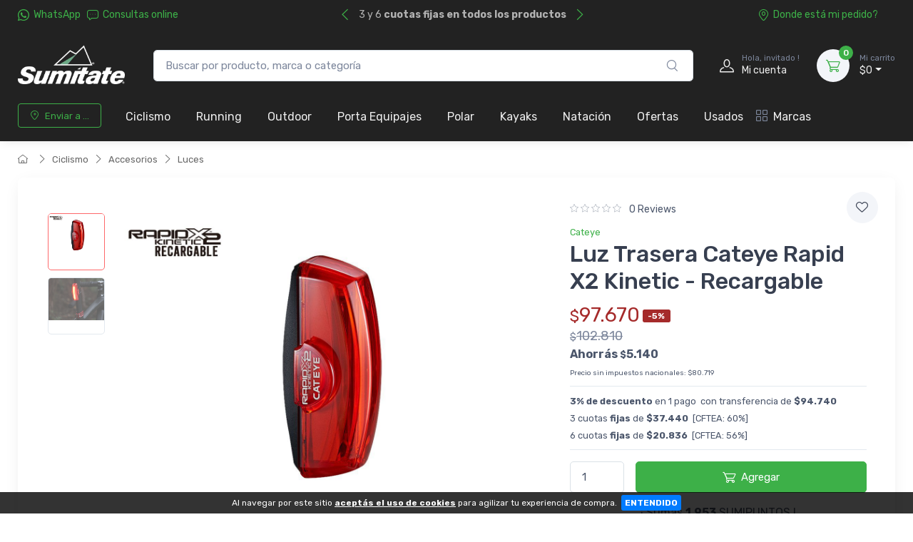

--- FILE ---
content_type: text/html; charset=UTF-8
request_url: https://www.sumitate.com.ar/articulo/4763-luz-trasera-cateye-rapid-x2-tl-ld710k.html
body_size: 26173
content:
<!doctype html>
<html lang="es-AR">
<head>
    <meta charset="utf-8">
<title>Luz Trasera Cateye Rapid X2 Kinetic - Recargable - Tienda Online de Ciclismo, Running y Outdoors</title>
<meta name="viewport" content="width=device-width, initial-scale=1">
<meta name="author" content="Sumitate Argentina">
<meta name="description" content="MODELO: TL-LD710K"/><link href="/favicon.png" type="image/x-icon" rel="icon"/><link href="/favicon.png" type="image/x-icon" rel="shortcut icon"/><meta name="Revisit" content="1 days"/>
<meta name="robots" content="index, follow, all"/>
<meta name="revisit-after" content="1 days"/>
<!-- nubixstore generator OpenGraph Microdata v.1.02 -->
<meta property="og:site_name" content="Sumitate Argentina" />
<meta property="og:description" content="MODELO: TL-LD710K" />
<meta property="og:title" content="Luz Trasera Cateye Rapid X2 Kinetic - Recargable" />
<meta property="og:image" content="https://www.sumitate.com.ar/img/articulos/2022/09/luz-trasera-cateye-rapid-x2-tl-ld710k_sync_thumb_img1.jpg" itemprop="image"/>
<meta property="og:url" content="https://www.sumitate.com.ar/articulo/4763-luz-trasera-cateye-rapid-x2-tl-ld710k.html" />
<meta property="og:locale" content="es_AR" />
<meta property="og:type" content="product" />
<meta property="product:retailer_item_id" content="CERF-TLLD710K" />
<meta property="product:locale" content="es_AR" />
<meta property="product:brand" content="CATEYE" />
<meta property="product:availability" content="in stock" />
<meta property="product:condition" content="new" />
<meta property="product:price:amount" content="102810.00" />
<meta property="product:price:currency" content="ARS" />
<meta property="product:sale_price:amount" content="97670.00" />
<meta property="product:sale_price:currency" content="ARS" />
<meta property="product:category" content="CICLISMO > ACCESORIOS > LUCES" />
<meta property="product:gtin" content="725012030424" />
<link rel="canonical" href="https://www.sumitate.com.ar/articulo/4763-luz-trasera-cateye-rapid-x2-tl-ld710k.html" />

            <!-- Google Tag Manager www.sumitate.com.ar -->
            <script>window.dataLayer = window.dataLayer || [];</script>
            <script>(function(w,d,s,l,i){w[l]=w[l]||[];w[l].push({'gtm.start':new Date().getTime(),event:'gtm.js'});var f=d.getElementsByTagName(s)[0],j=d.createElement(s),dl=l!='dataLayer'?'&l='+l:'';j.async=true;j.src='https://www.googletagmanager.com/gtm.js?id='+i+dl;f.parentNode.insertBefore(j,f);})(window,document,'script','dataLayer','GTM-KJBDGZDZ');</script>
            <!-- End Google Tag Manager -->
            <!-- META Pixel for www.sumitate.com.ar -->
            <script>
              !function(f,b,e,v,n,t,s)
              {if(f.fbq)return;n=f.fbq=function(){n.callMethod?
              n.callMethod.apply(n,arguments):n.queue.push(arguments)};
              if(!f._fbq)f._fbq=n;n.push=n;n.loaded=!0;n.version='2.0';
              n.queue=[];t=b.createElement(e);t.async=!0;
              t.src=v;s=b.getElementsByTagName(e)[0];
              s.parentNode.insertBefore(t,s)}(window, document,'script',
              'https://connect.facebook.net/en_US/fbevents.js');
              fbq('init', '250086614500250');
              fbq('track', 'PageView');
            </script>
            <noscript>
              <img height="1" width="1" style="display:none" src="https://www.facebook.com/tr?id=250086614500250&ev=PageView&noscript=1"/>
            </noscript>
            <!-- End META Pixel for www.sumitate.com.ar -->
<script>fbq('track', 'ViewContent', { content_name: 'Luz Trasera Cateye Rapid X2 Kinetic - Recargable', content_brand: 'CATEYE', content_type: 'product', content_category: 'CICLISMO > ACCESORIOS > LUCES', content_ids: ['CERF-TLLD710K'], value: 97670.00, currency: 'ARS' }, { eventID: 'view_content_0366triqbf2s0s1up59scqn80m_CERF-TLLD710K' } );dataLayer.push({ ecommerce: null });
                                dataLayer.push({
                                      event: "view_item",                                  
                                      ecommerce: {
                                        currency: "ARS",
                                        value: 97670.00,
                                        items: [{
                                          item_name: "Luz Trasera Cateye Rapid X2 Kinetic - Recargable",
                                          item_id: "CERF-TLLD710K",
                                          item_group_id: "NS-WID-4763",
                                          price: 97670.00,
                                          item_brand: "CATEYE",
                                          item_category: "CICLISMO",
                                item_category2: "ACCESORIOS",
                                item_category3: "LUCES",
                                
                                          quantity: 1
                                        }]
                                      }
                                    });
                            
                        dataLayer.push({
                                  event: "view_item_list",                                  
                                  ecommerce: {
                                      item_list_name: "Related Results 1",
                                      item_list_id: "related_results_1",
                                      currency: "ARS",
                                      items: [
            {
                                       item_name: "Bocina Y Luz Mini Hornit 25 Sonidos",
                                       item_id: "AHOBCLU18HORR0U",
                                       item_group_id: "NS-WID-7441",
                                       price: 250746.00,                                       
                                       item_brand: "MINI HORNIT",
                                       item_category: "CICLISMO",item_category2: "ACCESORIOS",item_category3: "LUCES",
                                       index: 1                                       
                                     },{
                                       item_name: "Bocina Y Luz Mini Hornit 25 Sonidos",
                                       item_id: "AHOBCLU18HORV0U",
                                       item_group_id: "NS-WID-7442",
                                       price: 250746.00,                                       
                                       item_brand: "MINI HORNIT",
                                       item_category: "CICLISMO",item_category2: "ACCESORIOS",item_category3: "LUCES",
                                       index: 2                                       
                                     },{
                                       item_name: "Bocina Y Luz Mini Hornit 25 Sonidos",
                                       item_id: "AHOBCLU23HOR02R",
                                       item_group_id: "NS-WID-7443",
                                       price: 43554.00,                                       
                                       item_brand: "MINI HORNIT",
                                       item_category: "CICLISMO",item_category2: "ACCESORIOS",item_category3: "LUCES",
                                       index: 3                                       
                                     },{
                                       item_name: "Luces Delantera Y Trasera Van Halen Silicone",
                                       item_id: "AACVAHL22VAN033",
                                       item_group_id: "NS-WID-7538",
                                       price: 8569.00,                                       
                                       item_brand: "VAN HALEN",
                                       item_category: "CICLISMO",item_category2: "ACCESORIOS",item_category3: "LUCES",
                                       index: 4                                       
                                     },{
                                       item_name: "Luz Delantera  Blackburn Dayblazer 1000",
                                       item_id: "BBLGDB007134749",
                                       item_group_id: "NS-WID-4671",
                                       price: 147510.00,                                       
                                       item_brand: "BLACKBURN",
                                       item_category: "CICLISMO",item_category2: "ACCESORIOS",item_category3: "LUCES",
                                       index: 5                                       
                                     },{
                                       item_name: "Luz Delantera  Blackburn Dayblazer 1500",
                                       item_id: "BBLGDB007134750",
                                       item_group_id: "NS-WID-4672",
                                       price: 207110.00,                                       
                                       item_brand: "BLACKBURN",
                                       item_category: "CICLISMO",item_category2: "ACCESORIOS",item_category3: "LUCES",
                                       index: 6                                       
                                     },{
                                       item_name: "Luz Delantera  Blackburn Dayblazer 550",
                                       item_id: "BBLGDB007134751",
                                       item_group_id: "NS-WID-4670",
                                       price: 87910.00,                                       
                                       item_brand: "BLACKBURN",
                                       item_category: "CICLISMO",item_category2: "ACCESORIOS",item_category3: "LUCES",
                                       index: 7                                       
                                     },{
                                       item_name: "Luz Delantera Blackburn Click Usb",
                                       item_id: "BBLGCLUS7074411",
                                       item_group_id: "NS-WID-7460",
                                       price: 49170.00,                                       
                                       item_brand: "BLACKBURN",
                                       item_category: "CICLISMO",item_category2: "ACCESORIOS",item_category3: "LUCES",
                                       index: 8                                       
                                     }
                                 ]
                              }
                            });
                        </script>
<noscript><img height="1" width="1" style="display:none" src="https://www.facebook.com/tr?id=250086614500250&ev=ViewContent&cd[value]=97670.00&cd[currency]=ARS&cd[content_name]=Luz+Trasera+Cateye+Rapid+X2+Kinetic+-+Recargable&cd[content_brand]=CATEYE&cd[content_category]=CICLISMO+%3E+ACCESORIOS+%3E+LUCES&cd[content_type]=product&cd[content_ids]=%5B%22CERF-TLLD710K%22%5D&noscript=1" /></noscript>


	<link rel="stylesheet" type="text/css" href="https://r2.nubixstore.ar/vendor/cartzilla/simplebar/dist/simplebar.min.css" media="screen"/>
	<link rel="stylesheet" type="text/css" href="https://r2.nubixstore.ar/vendor/cartzilla/tiny-slider/dist/tiny-slider.css" media="screen"/>
	<link rel="stylesheet" type="text/css" href="https://r2.nubixstore.ar/vendor/cartzilla/drift-zoom/dist/drift-basic.min.css" media="screen"/>
	<link rel="stylesheet" type="text/css" href="https://r2.nubixstore.ar/vendor/cartzilla/lightgallery.js/dist/css/lightgallery.min.css" media="screen"/>
	<link rel="stylesheet" type="text/css" href="https://r2.nubixstore.ar/vendor/cartzilla/flatpickr/dist/flatpickr.min.css" media="screen"/>
	<link rel="stylesheet" type="text/css" href="https://r2.nubixstore.ar/css/cartzilla/theme.min.css" media="screen"/>
<link rel="stylesheet" type="text/css" href="https://r2.nubixstore.ar/css/nubixstore/basics.css?v=12.11.0.4" media="screen"/><link rel="stylesheet" type="text/css" href="/custom_sumitate_argentina_cartzilla.css?v=12.11.0.4" media="screen"/></head>
<body class="cartzilla-theme is-frontend is-desktop is-store is-store-item handheld-toolbar-enabled">
    <div class="modal fade" id="zip-code-modal" tabindex="-1" role="dialog" aria-hidden="true">
    <div class="modal-dialog modal-md modal-dialog-centered modal-dialog-scrollable" role="document">
        <div class="modal-content">
            <div class="modal-body">
                <h4 class="modal-title">Elegí dónde recibir tus compras</h4>
                <p><small>Podrás ver costos y tiempos de entrega precisos en todo lo que busques.</small></p>
                <form action="/envios/set_zip_code" id="shippingZipCode" method="post" accept-charset="utf-8"><div style="display:none;"><input type="hidden" name="_method" value="POST"/></div>                <div class="mb-3">
                    <label><small><b>Código postal</b></small></label><br>
                    <input name="data[Location][zip_code]" id="location-zip-code" maxlength="4" title="Complete con los 4 dígitos de su código postal." pattern="[0-9]{4}" placeholder="Ingresar un código postal" class="form-control w-50 d-inline" required="required" type="tel"/>                    <button id="set-zip-code" class="btn btn-outline-primary" type="submit" style="margin-top:-4px">Usar</button>
                </div>
                <div id="ns-kinputs">
        <label for="ns-kinputs-mail-label-12" class="mail">E-mail</label>
    <div class="input text"><input name="data[Location][mail]" id="ns-kinputs-mail-label-12" required="required" value="e0112ada65de22de088da3837bb3f4751c6a441f" class="mail" placeholder="E-mail" type="text"/></div>    <div class="input text"><input name="data[Location][maps]" placeholder="Link" class="yeah" type="text" id="LocationMaps"/></div>    <div class="input text"><input name="data[Location][ant]" required="required" placeholder="Confirm email" value="97ecca1063ed1b6266a458647cf014905015aca8" class="yeah" type="text" id="LocationAnt"/></div>    <input type="hidden" name="data[Location][url]" value="articulo/4763-luz-trasera-cateye-rapid-x2-tl-ld710k.html" id="LocationUrl"/></div>
                </form>            </div>
            <div class="modal-footer">
                <button class="btn btn-secondary btn-sm" type="button" data-bs-dismiss="modal">Cerrar</button>
            </div>
        </div>
    </div>
</div>    <!-- Google Tag Manager (noscript) www.sumitate.com.ar-->
                <noscript><iframe src="https://www.googletagmanager.com/ns.html?id=GTM-KJBDGZDZ" height="0" width="0" style="display:none;visibility:hidden"></iframe></noscript>
                <!-- End Google Tag Manager (noscript) -->        <!-- Sign in / sign up modal-->
<div class="modal fade" id="signin-modal" tabindex="-1" role="dialog">
    <div class="modal-dialog modal-dialog-centered" role="document">
        <div class="modal-content">
            <div class="modal-header bg-secondary">
                <ul class="nav nav-tabs card-header-tabs" role="tablist">
                    <li class="nav-item"><a class="nav-link fw-medium active" href="#signin-tab" data-bs-toggle="tab" role="tab" aria-selected="true"><i class="ci-unlocked me-2 mt-n1"></i>Ingresar</a></li>
                    <li class="nav-item"><a class="nav-link fw-medium" href="#signup-tab" data-bs-toggle="tab" role="tab" aria-selected="false"><i class="ci-user me-2 mt-n1"></i>Registrarme</a></li>
                </ul>
                <button class="btn-close" type="button" data-bs-dismiss="modal" aria-label="Cerrar"></button>
            </div>
            <div class="modal-body tab-content py-4">

                                                <script src="https://accounts.google.com/gsi/client" async></script>
                <div id="g_id_onload"
                     data-client_id="11656419091-vssbh0sfdqntv5oqem9uo7r44g81khh0.apps.googleusercontent.com"
                     data-login_uri="https://sync.nstore.ar/login/login.php?provider=google&store=www.sumitate.com.ar"
                     data-auto_prompt="true">
                </div>
                <div class="g_id_signin" data-type="standard" data-size="large" data-theme="filled_blue" data-text="sign_in_with" data-shape="rectangular" data-logo_alignment="left"></div>
                                <div class="py-2 border-bottom ns-txt-center">&nbsp;</div>
                
                <form action="/usuarios/frontlogin" id="signin-tab" autocomplete="off" class="needs-validation tab-pane fade show active" method="post" accept-charset="utf-8"><div style="display:none;"><input type="hidden" name="_method" value="POST"/></div>
                    <div class="mb-3">
                        <label class="form-label" for="si-email">Usuario ó E-mail</label>
                        <input name="data[Login][login]" id="si-email" placeholder="tu.email@gmail.com" class="form-control" required="required" type="text"/>                    </div>
                    <div class="mb-3">
                        <label class="form-label" for="si-password">Contraseña</label>
                        <div class="password-toggle">
                            <input name="data[Login][password]" id="si-password" class="form-control" required="required" type="password"/>                            <label class="password-toggle-btn" aria-label="Show/hide password">
                                <input id="login-password-toggle-btn" class="password-toggle-check" type="checkbox"><span class="password-toggle-indicator"></span>
                            </label>
                        </div>
                    </div>
                    <button class="btn btn-primary d-block w-100" type="submit">Ingresar</button>
                    <div id="ns-kinputs">
        <label for="ns-kinputs-mail-label-9" class="mail">E-mail</label>
    <div class="input text"><input name="data[Login][mail]" id="ns-kinputs-mail-label-9" required="required" value="e0112ada65de22de088da3837bb3f4751c6a441f" class="mail" placeholder="E-mail" type="text"/></div>    <div class="input text"><input name="data[Login][maps]" placeholder="Link" class="yeah" type="text" id="LoginMaps"/></div>    <div class="input text"><input name="data[Login][ant]" required="required" placeholder="Confirm email" value="97ecca1063ed1b6266a458647cf014905015aca8" class="yeah" type="text" id="LoginAnt"/></div>    <input type="hidden" name="data[Login][url]" value="articulo/4763-luz-trasera-cateye-rapid-x2-tl-ld710k.html" id="LoginUrl"/></div>
                    <div class="mt-1 mb-3 d-flex flex-wrap justify-content-between">
                        <a href="/usuarios/olvido" class="fs-sm">Olvide mi contraseña</a>                    </div>

                </form>
                <form action="/usuarios/registro" id="signup-tab" autocomplete="off" class="needs-validation tab-pane fade" method="post" accept-charset="utf-8"><div style="display:none;"><input type="hidden" name="_method" value="POST"/></div>
                    <div class="mb-3">
                        <label class="form-label" for="su-email">E-mail</label>
                        <input name="data[Usuario][liam]" id="su-email" placeholder="tu.email@gmail.com" required="required" class="form-control" type="email"/>                        <div class="invalid-feedback">Por favor, introduzca su dirección de correo electrónico válida.</div>
                    </div>
                    <div class="mb-3">
                        <label class="form-label" for="su-password">Contraseña</label>
                        <div class="password-toggle">
                            <input name="data[Usuario][password]" id="su-password" autocomplete="new-password" required="required" class="form-control" type="password"/>                            <label class="password-toggle-btn" aria-label="Show/hide password">
                                <input id="register-password-toggle-btn" class="password-toggle-check" type="checkbox"><span class="password-toggle-indicator"></span>
                            </label>
                        </div>
                    </div>
                    <div class="mb-3">
                        <label class="form-label" for="su-password-confirm">Confirmar contraseña</label>
                        <div class="password-toggle">
                            <input name="data[Usuario][check_password]" id="su-password-confirm" required="required" class="form-control" type="password"/>                            <label class="password-toggle-btn" aria-label="Show/hide password">
                                <input id="register-password-toggle-btn-check" class="password-toggle-check" type="checkbox"><span class="password-toggle-indicator"></span>
                            </label>
                        </div>
                    </div>
                    <button class="btn btn-primary d-block w-100" type="submit">Registrarme</button>
                    <div id="ns-kinputs">
        <label for="ns-kinputs-mail-label-80" class="mail">E-mail</label>
    <div class="input text required"><input name="data[Usuario][mail]" id="ns-kinputs-mail-label-80" required="required" value="e0112ada65de22de088da3837bb3f4751c6a441f" class="mail" placeholder="E-mail" maxlength="80" type="text"/></div>    <div class="input text"><input name="data[Usuario][maps]" placeholder="Link" class="yeah" type="text" id="UsuarioMaps"/></div>    <div class="input text"><input name="data[Usuario][ant]" required="required" placeholder="Confirm email" value="97ecca1063ed1b6266a458647cf014905015aca8" class="yeah" type="text" id="UsuarioAnt"/></div>    <input type="hidden" name="data[Usuario][url]" value="articulo/4763-luz-trasera-cateye-rapid-x2-tl-ld710k.html" id="UsuarioUrl"/></div>
                </form>
            </div>
        </div>
    </div>
</div>    <main class="page-wrapper">
        <header id="ns-header" class="shadow-sm">
        <div class="topbar topbar-dark bg-darker">
        <div class="container">
            <div class="topbar-text dropdown d-md-none"><a class="topbar-link dropdown-toggle" href="#" data-bs-toggle="dropdown"><i class="ci-help text-muted me-2"></i></a>
                <ul class="dropdown-menu">
                    <li><a class="dropdown-item" href="https://api.whatsapp.com/send?phone=3518355097&text=Hola!%20Estoy%20en%20*www.sumitate.com.ar*%20y%20me%20interesa%20realizar%20una%20consulta%20!"><i class="ci-support text-muted me-2"></i>3518355097</a></li>                    <li><a href="/pedidos/status" id="ns-order-search-mobile-link" class="dropdown-item"><i class="ci-location text-muted me-2"></i>Donde está mi pedido?</a></li>
                    <li><a href="/inbox" class="dropdown-item"><i class="ci-message text-muted me-2"></i>Consultas online</a></li>
                </ul>
            </div>
            <div class="topbar-text text-nowrap d-none d-md-inline-block">
                <i class="ci-whatsapp"></i><a href="https://api.whatsapp.com/send?phone=3518355097&amp;text=Hola!%20Estoy%20en%20*www.sumitate.com.ar*%20y%20me%20interesa%20realizar%20una%20consulta%20!" title="Sumitate Argentina WhatsApp" class="topbar-link">WhatsApp</a>&nbsp;&nbsp;                <a href="/inbox" class="topbar-link"><i class="ci-message"></i>Consultas online</a>            </div>
                        <div class="tns-carousel tns-controls-static d-md-block">
                <div class="tns-carousel-inner" data-carousel-options="{&quot;mode&quot;: &quot;gallery&quot;, &quot;nav&quot;: false, &quot;autoplay&quot;: true, &quot;speed&quot;: 500}">
                    <div class="topbar-text">3 y 6 <b>cuotas fijas en todos los productos </b></div><div class="topbar-text">¡ Envíos a todo el país por <b>Correo Argentino</b></div><div class="topbar-text">Garantía Oficial de todos nuestros productos</div>                </div>
            </div>
                        <div class="ms-3 text-nowrap">
                <a href="/pedidos/status" id="ns-order-search-link" class="topbar-link me-4 d-none d-md-inline-block"><i class="ci-location"></i>Donde está mi pedido?</a>            </div>
        </div>
    </div>
        <div class="navbar-sticky bg-light">
        <div class="navbar navbar-expand-lg navbar-light">
            <div class="container">
                                <a href="/" class="navbar-brand d-none d-sm-block flex-shrink-0" title="Sumitate Argentina"><img src="/img/logos/2024/09/logo_logo_footer.webp" class="ns-logo-store" alt="Sumitate Argentina"/></a>                <a href="/" class="navbar-brand d-sm-none flex-shrink-0 me-2" title="Sumitate Argentina"><img src="/img/logos/2024/09/logo_mobile_logo_footer.webp" class="ns-mobile-logo-store" alt="Sumitate Argentina"/></a>                                                <div class="input-group d-none d-lg-flex mx-4">
                    <form action="/articulos/search" id="ns-search-form" method="post" accept-charset="utf-8"><div style="display:none;"><input type="hidden" name="_method" value="POST"/></div>                    <input name="data[Busqueda][string]" class="form-control rounded-end pe-5" placeholder="Buscar por producto, marca o categoría" value="" required="required" type="text" id="BusquedaString"/>                    <button class="ci-search position-absolute top-50 end-0 translate-middle-y text-muted fs-base me-3 ns-cursor"></button>
                    </form>                </div>
                                <div class="navbar-toolbar d-flex flex-shrink-0 align-items-center">
                                        <button class="navbar-toggler" type="button" data-bs-toggle="collapse" data-bs-target="#navbarCollapse"><i class="navbar-tool-icon ci-search"></i></button><a class="navbar-tool navbar-stuck-toggler" href="#"><span class="navbar-tool-tooltip">Menú</span>
                                                            <div class="navbar-tool-icon-box"><i class="navbar-tool-icon ci-menu"></i></div></a>
                                                            <a id="ns-client-access" class="navbar-tool ms-1 ms-lg-0 me-n1 me-lg-2" href="#signin-modal" data-bs-toggle="modal">
                        <div class="navbar-tool-icon-box"><i class="navbar-tool-icon ci-user"></i></div>
                        <div class="navbar-tool-text ms-n3"><small>Hola, invitado !</small>Mi cuenta</div>
                    </a>
                                        <div id="ns-cart" class="navbar-tool dropdown ms-3">
        <a href="/pedidos/carrito_index" title="Ver detalle de carrito" class="navbar-tool-icon-box bg-secondary dropdown-toggle"><span class="navbar-tool-label">0</span><i class="navbar-tool-icon ci-cart"></i></a>    <a href="/pedidos/carrito_index" title="Ver detalle de carrito" class="navbar-tool-text"><small>Mi carrito</small>$0</a>    <div class="dropdown-menu dropdown-menu-end">
        <div class="widget widget-cart px-3 pt-2 pb-3" style="width:20rem">
                        
            <div id="ns-cart-cupon-form" class="d-flex flex-wrap justify-content-between align-items-center border-bottom ns-pm0">
                                    <form action="/cupones/cargarCupon" class="accordion-body w-100 p-0 my-0 py-0 mb-3" id="CuponCargarCuponForm" method="post" accept-charset="utf-8"><div style="display:none;"><input type="hidden" name="_method" value="POST"/></div>                    <div class="input-group">
                        <i class="ci-gift position-absolute top-50 start-0 translate-middle-y mx-1"></i>
                        <input name="data[Cupon][codigo]" placeholder="¿ Tenés un cupón ?" class="form-control form-control-sm" required="required" maxlength="50" type="text" id="CuponCodigo"/>                        <button type="submit" class="position-absolute top-50 end-0 translate-middle-y ns-no-border ns-no-background"><i class="ci-check"></i></button>
                    </div>
                    <div id="ns-kinputs">
        <label for="ns-kinputs-mail-label-6" class="mail">E-mail</label>
    <div class="input text"><input name="data[Cupon][mail]" id="ns-kinputs-mail-label-6" required="required" value="e0112ada65de22de088da3837bb3f4751c6a441f" class="mail" placeholder="E-mail" type="text"/></div>    <div class="input text"><input name="data[Cupon][maps]" placeholder="Link" class="yeah" type="text" id="CuponMaps"/></div>    <div class="input text"><input name="data[Cupon][ant]" required="required" placeholder="Confirm email" value="97ecca1063ed1b6266a458647cf014905015aca8" class="yeah" type="text" id="CuponAnt"/></div>    <input type="hidden" name="data[Cupon][url]" value="articulo/4763-luz-trasera-cateye-rapid-x2-tl-ld710k.html" id="CuponUrl"/></div>
                    </form>                            </div>
            <div class="d-flex flex-wrap justify-content-between align-items-center py-1 my-1 border-bottom">
                                <div class="fs-sm me-2 py-2">
                    <span class="text-muted"><small>Subtotal</small></span><span class="ns-price fs-base ms-1">$0</span>
                                    </div>
                                            </div>
                                </div>
    </div>
</div>
<script>

    var mobileCartAmount = document.getElementById("handheld-toolbar-item-amount");
    var mobileCartCount = document.getElementById("handheld-toolbar-item-count");

    if (mobileCartAmount) {
        mobileCartAmount.innerHTML = '$0';
        mobileCartCount.innerHTML = '<i class="ci-cart"></i><span class="badge bg-primary rounded-pill ms-1">0</span>';
    }

</script>
                </div>
            </div>
        </div>
        <div class="navbar navbar-expand-lg navbar-light navbar-stuck-menu mt-n2 pt-0 pb-2">
            <div class="container">
                <div class="collapse navbar-collapse" id="navbarCollapse">
                                        <div class="input-group d-lg-none my-3">
                        <form action="/articulos/search" id="ns-search-mobile-form" method="post" accept-charset="utf-8"><div style="display:none;"><input type="hidden" name="_method" value="POST"/></div>                        <input name="data[Busqueda][string]" class="form-control rounded-start" placeholder="Busca por producto, marca o categoría..." value="" required="required" type="text" id="BusquedaString"/>                        <button class="ci-search position-absolute top-50 end-0 translate-middle-y text-muted fs-base me-3"></button>
                        </form>                    </div>
                                        <!-- Zip code modal -->
                    <ul id="zip-code-nav" class="navbar-nav navbar-mega-nav pe-lg-2 me-lg-2">
                        <li class="nav-item">
                            <a href="#" id="ns-zip-code-selector" data-bs-toggle="modal" data-bs-target="#zip-code-modal" class="btn btn-sm btn-outline-primary ns-width100"><i class="ci-add-location me-2"></i>Enviar a ...</a>                        </li>
                    </ul>
                    <!-- NAV / Generated by @nubixstore [2026-01-20 19:38:11] -->
<ul class="navbar-nav pe-lg-2 me-lg-2">
        <li class="nav-item dropdown"><a href="/productos/ciclismo.html" class="nav-link dropdown-toggle ns-navitem-category21" title="Ciclismo">Ciclismo</a><div class="dropdown-menu p-0 ns-navitem-category22 ns-navitem-dest">
                                              <div class="d-flex flex-wrap flex-sm-nowrap px-2"><div class="mega-dropdown-column pt-1 pt-lg-4 pb-4"><div class="widget widget-links mb-4"><a href="/productos/ciclismo-bicicletas.html" class="widget-list-link ns-navitem-category22 ns-navitem-dest" title="Bicicletas y Cuadros"><h6 class="fs-base mb-3">Bicicletas Y Cuadros</h6></a><ul class="widget-list"><li class="widget-list-item"><a href="/productos/ciclismo-bicicletas-ciclocross.html" class="widget-list-link ns-navitem-category184" title="Ciclocross">Ciclocross</a></li><li class="widget-list-item"><a href="/productos/ciclismo-bicicletas-y-cuadros-cuadros.html" class="widget-list-link ns-navitem-category261" title="Cuadros">Cuadros</a></li><li class="widget-list-item"><a href="/productos/ciclismo-bicicletas-electricas.html" class="widget-list-link ns-navitem-category28" title="Eléctricas">Eléctricas</a></li><li class="widget-list-item"><a href="/productos/ciclismo-bicicletas-gravel.html" class="widget-list-link ns-navitem-category29" title="Gravel">Gravel</a></li><li class="widget-list-item"><a href="/productos/ciclismo-bicicletas-montana.html" class="widget-list-link ns-navitem-category23" title="Montaña">Montaña</a></li><li class="widget-list-item"><a href="/productos/ciclismo-bicicletas-nino.html" class="widget-list-link ns-navitem-category186" title="Niño">Niño</a></li><li class="widget-list-item"><a href="/productos/ciclismo-bicicletas-ruta.html" class="widget-list-link ns-navitem-category24" title="Ruta">Ruta</a></li><li class="widget-list-item"><a href="/productos/ciclismo-bicicletas-y-cuadros-triatlon.html" class="widget-list-link ns-navitem-category341" title="Triatlón">Triatlón</a></li><li class="widget-list-item"><a href="/productos/ciclismo-bicicletas-urbana.html" class="widget-list-link ns-navitem-category25" title="Urbana">Urbana</a></li></ul></div></div><div class="mega-dropdown-column pt-1 pt-lg-4 pb-4"><div class="widget widget-links mb-4"><a href="/productos/ciclismo-accesorios.html" class="widget-list-link ns-navitem-category147" title="Accesorios"><h6 class="fs-base mb-3">Accesorios</h6></a><ul class="widget-list"><li class="widget-list-item"><a href="/productos/ciclismo-accesorios-bolsitos.html" class="widget-list-link ns-navitem-category152" title="Bolsos">Bolsos</a></li><li class="widget-list-item"><a href="/productos/ciclismo-accesorios-candados.html" class="widget-list-link ns-navitem-category162" title="Candados">Candados</a></li><li class="widget-list-item"><a href="/productos/ciclismo-accesorios-ciclocomputadores.html" class="widget-list-link ns-navitem-category161" title="Ciclocomputadoras y Relojes">Ciclocomputadoras Y Relojes</a></li><li class="widget-list-item"><a href="/productos/ciclismo-accesorios-guardabarros.html" class="widget-list-link ns-navitem-category278" title="Guardabarros">Guardabarros</a></li><li class="widget-list-item"><a href="/productos/ciclismo-accesorios-hidratacion.html" class="widget-list-link ns-navitem-category148" title="Hidratacion">Hidratacion</a></li><li class="widget-list-item"><a href="/productos/ciclismo-accesorios-infladores.html" class="widget-list-link ns-navitem-category266" title="Infladores">Infladores</a></li><li class="widget-list-item"><a href="/productos/ciclismo-accesorios-lentes.html" class="widget-list-link ns-navitem-category376" title="Lentes">Lentes</a></li><li class="widget-list-item"><a href="/productos/ciclismo-accesorios-luces.html" class="widget-list-link ns-navitem-category155" title="Luces">Luces</a></li><li class="widget-list-item"><a href="/productos/ciclismo-accesorios-otros.html" class="widget-list-link ns-navitem-category182" title="Otros">Otros</a></li><li class="widget-list-item"><a href="/productos/ciclismo-accesorios-parrillas-y-alforjas.html" class="widget-list-link ns-navitem-category160" title="Parrillas y Alforjas">Parrillas Y Alforjas</a></li><li class="widget-list-item"><a href="/productos/ciclismo-accesorios-portabicicletas-y-barras.html" class="widget-list-link ns-navitem-category227" title="Soportes pared - portaruedas">Soportes Pared - Portaruedas</a></li><li class="widget-list-item"><a href="/productos/ciclismo-accesorios-protectores-de-cuadro.html" class="widget-list-link ns-navitem-category185" title="Protectores de Cuadro">Protectores De Cuadro</a></li><li class="widget-list-item"><a href="/productos/ciclismo-accesorios-punos.html" class="widget-list-link ns-navitem-category156" title="Puños">Puños</a></li><li class="widget-list-item"><a href="/productos/ciclismo-accesorios-rodillos.html" class="widget-list-link ns-navitem-category159" title="Rodillos">Rodillos</a></li><li class="widget-list-item"><a href="/productos/ciclismo-accesorios-soporte-y-almacenamiento.html" class="widget-list-link ns-navitem-category264" title="Soporte y Almacenamiento">Soporte Y Almacenamiento</a></li><li class="widget-list-item"><a href="/productos/ciclismo-accesorios-trailer-y-sillas-de-nino.html" class="widget-list-link ns-navitem-category265" title="Trailer y Sillas de Niño">Trailer Y Sillas De Niño</a></li><li class="widget-list-item"><a href="/productos/ciclismo-accesorios-tazas.html" class="widget-list-link ns-navitem-category496" title="Tazas">Tazas</a></li></ul></div></div><div class="mega-dropdown-column pt-1 pt-lg-4 pb-4"><div class="widget widget-links mb-4"><a href="/productos/ciclismo-componentes.html" class="widget-list-link ns-navitem-category51" title="Componentes"><h6 class="fs-base mb-3">Componentes</h6></a><ul class="widget-list"><li class="widget-list-item"><a href="/productos/ciclismo-componentes-asientos.html" class="widget-list-link ns-navitem-category53" title="Asientos">Asientos</a></li><li class="widget-list-item"><a href="/productos/ciclismo-componentes-cables-y-forros.html" class="widget-list-link ns-navitem-category260" title="Cables y Forros">Cables Y Forros</a></li><li class="widget-list-item"><a href="/productos/ciclismo-componentes-cano-de-asiento.html" class="widget-list-link ns-navitem-category146" title="Caños de Asiento">Caños De Asiento</a></li><li class="widget-list-item"><a href="/productos/ciclismo-componentes-cubiertas.html" class="widget-list-link ns-navitem-category431" title="Cubiertas">Cubiertas</a></li><li class="widget-list-item"><a href="/productos/ciclismo-componentes-frenos.html" class="widget-list-link ns-navitem-category52" title="Frenos">Frenos</a></li><li class="widget-list-item"><a href="/productos/ciclismo-componentes-fusibles.html" class="widget-list-link ns-navitem-category183" title="Fusibles">Fusibles</a></li><li class="widget-list-item"><a href="/productos/ciclismo-componentes-horquillas-y-shocks.html" class="widget-list-link ns-navitem-category216" title="Horquillas y Shocks">Horquillas Y Shocks</a></li><li class="widget-list-item"><a href="/productos/ciclismo-componentes-manillares.html" class="widget-list-link ns-navitem-category144" title="Manubrios">Manubrios</a></li><li class="widget-list-item"><a href="/productos/ciclismo-componentes-pedales.html" class="widget-list-link ns-navitem-category143" title="Pedales">Pedales</a></li><li class="widget-list-item"><a href="/productos/ciclismo-componentes-ruedas.html" class="widget-list-link ns-navitem-category139" title="Ruedas">Ruedas</a></li><li class="widget-list-item"><a href="/productos/ciclismo-componentes-avances.html" class="widget-list-link ns-navitem-category145" title="Stem- Avances">Stem- Avances</a></li><li class="widget-list-item"><a href="/productos/ciclismo-componentes-transmision.html" class="widget-list-link ns-navitem-category132" title="Transmisión">Transmisión</a></li><li class="widget-list-item"><a href="/productos/ciclismo-componentes-velas.html" class="widget-list-link ns-navitem-category374" title="Velas">Velas</a></li></ul></div></div><div class="mega-dropdown-column pt-1 pt-lg-4 pb-4"><div class="widget widget-links mb-4"><a href="/productos/ciclismo-equipacion.html" class="widget-list-link ns-navitem-category54" title="Equipamiento"><h6 class="fs-base mb-3">Equipamiento</h6></a><ul class="widget-list"><li class="widget-list-item"><a href="/productos/ciclismo-equipacion-mochilas.html" class="widget-list-link ns-navitem-category63 ns-navitem-dest" title="Mochilas">Mochilas</a></li><li class="widget-list-item"><a href="/productos/ciclismo-equipacion-cascos.html" class="widget-list-link ns-navitem-category55" title="Cascos">Cascos</a></li><li class="widget-list-item"><a href="/productos/ciclismo-equipacion-zapatillas.html" class="widget-list-link ns-navitem-category60" title="Zapatillas">Zapatillas</a></li><li class="widget-list-item"><a href="/productos/ciclismo-equipamiento-suplementos.html" class="widget-list-link ns-navitem-category392" title="Suplementos">Suplementos</a></li><li class="widget-list-item"><a href="/productos/ciclismo-equipamiento.html" class="widget-list-link ns-navitem-category465" title="Protector de pecho">Protector De Pecho</a></li></ul></div></div><div class="mega-dropdown-column pt-1 pt-lg-4 pb-4"><div class="widget widget-links mb-4"><a href="/productos/ciclismo-herramientas-y-mantenimiento.html" class="widget-list-link ns-navitem-category163" title="Herramientas y Mantenimiento"><h6 class="fs-base mb-3">Herramientas Y Mantenimiento</h6></a><ul class="widget-list"><li class="widget-list-item"><a href="/productos/ciclismo-herramientas-y-mantenimiento-desengrasantes-y-limpiadores.html" class="widget-list-link ns-navitem-category172" title="Desengrasantes y Limpiadores">Desengrasantes Y Limpiadores</a></li><li class="widget-list-item"><a href="/productos/ciclismo-herramientas-y-mantenimiento-herramientas.html" class="widget-list-link ns-navitem-category169" title="Herramientas">Herramientas</a></li><li class="widget-list-item"><a href="/productos/ciclismo-herramientas-y-mantenimiento-lubricantes.html" class="widget-list-link ns-navitem-category164" title="Lubricantes y Grasas">Lubricantes Y Grasas</a></li><li class="widget-list-item"><a href="/productos/ciclismo-herramientas-y-mantenimiento-sistemas-antipinchazo.html" class="widget-list-link ns-navitem-category173" title="Sistemas Antipinchadura">Sistemas Antipinchadura</a></li></ul></div></div><div class="mega-dropdown-column pt-1 pt-lg-4 pb-4"><div class="widget widget-links mb-4"><a href="/productos/ciclismo-indumentaria.html" class="widget-list-link ns-navitem-category174" title="Indumentaria"><h6 class="fs-base mb-3">Indumentaria</h6></a><ul class="widget-list"><li class="widget-list-item"><a href="/productos/ciclismo-indumentaria-calzas.html" class="widget-list-link ns-navitem-category176" title="Calzas">Calzas</a></li><li class="widget-list-item"><a href="/productos/ciclismo-indumentaria-camiseta.html" class="widget-list-link ns-navitem-category175" title="Jersey">Jersey</a></li><li class="widget-list-item"><a href="/productos/ciclismo-indumentaria-camperas-y-chalecos.html" class="widget-list-link ns-navitem-category177" title="Camperas y Chalecos">Camperas Y Chalecos</a></li><li class="widget-list-item"><a href="/productos/ciclismo-indumentaria-cubrebotita.html" class="widget-list-link ns-navitem-category180" title="Cubrebotita">Cubrebotita</a></li><li class="widget-list-item"><a href="/productos/ciclismo-indumentaria-gorras.html" class="widget-list-link ns-navitem-category375" title="Gorras">Gorras</a></li><li class="widget-list-item"><a href="/productos/ciclismo-indumentaria-guantes.html" class="widget-list-link ns-navitem-category178" title="Guantes">Guantes</a></li><li class="widget-list-item"><a href="/productos/ciclismo-indumentaria-medias.html" class="widget-list-link ns-navitem-category179" title="Medias">Medias</a></li><li class="widget-list-item"><a href="/productos/ciclismo-indumentaria-piernas-y-mangas.html" class="widget-list-link ns-navitem-category181" title="Piernas y Mangas">Piernas Y Mangas</a></li><li class="widget-list-item"><a href="/productos/ciclismo-indumentaria-coderas.html" class="widget-list-link ns-navitem-category436" title="Coderas">Coderas</a></li><li class="widget-list-item"><a href="/productos/ciclismo-indumentaria-rodilleras.html" class="widget-list-link ns-navitem-category438" title="Rodilleras">Rodilleras</a></li><li class="widget-list-item"><a href="/productos/ciclismo-indumentaria-top.html" class="widget-list-link ns-navitem-category442" title="Top">Top</a></li><li class="widget-list-item"><a href="/productos/ciclismo-indumentaria-bermudas-y-pantalones.html" class="widget-list-link ns-navitem-category454" title="Bermudas y pantalones">Bermudas Y Pantalones</a></li><li class="widget-list-item"><a href="/productos/ciclismo-indumentaria-buzos.html" class="widget-list-link ns-navitem-category455" title="Buzos">Buzos</a></li><li class="widget-list-item"><a href="/productos/remeras-y-camisas.html" class="widget-list-link ns-navitem-category456" title="Remeras y camisas">Remeras Y Camisas</a></li><li class="widget-list-item"><a href="/productos/ciclismo-indumentaria-triatlon.html" class="widget-list-link ns-navitem-category494" title="Triatlón">Triatlón</a></li></ul></div></div><div class="mega-dropdown-column pt-1 pt-lg-4 pb-4"><div class="widget widget-links mb-4"><a href="/productos/ciclismo-viaje.html" class="widget-list-link ns-navitem-category288" title="Viaje"><h6 class="fs-base mb-3">Viaje</h6></a><ul class="widget-list"><li class="widget-list-item"><a href="/productos/ciclismo-viaje-bolsos.html" class="widget-list-link ns-navitem-category290" title="Bolsos">Bolsos</a></li><li class="widget-list-item"><a href="/productos/ciclismo-viaje-carritos-para-bebes.html" class="widget-list-link ns-navitem-category292" title="Carritos para bebés">Carritos Para Bebés</a></li><li class="widget-list-item"><a href="/productos/ciclismo-viaje-portabicicletas.html" class="widget-list-link ns-navitem-category289" title="Portabicicletas">Portabicicletas</a></li><li class="widget-list-item"><a href="/productos/ciclismo-viaje-valijas-portabicis.html" class="widget-list-link ns-navitem-category291" title="Valijas portabicis">Valijas Portabicis</a></li></ul></div></div><div class="mega-dropdown-column pt-1 pt-lg-4 pb-4"><div class="widget widget-links mb-4"><a href="/productos/ciclismo-gift-card.html" class="widget-list-link ns-navitem-category395" title="GIFT CARD"><h6 class="fs-base mb-3">Gift Card</h6></a></div></div><div class="mega-dropdown-column pt-1 pt-lg-4 pb-4"><div class="widget widget-links mb-4"><a href="/productos/ciclismo.html" class="widget-list-link ns-navitem-category451" title="Stickers"><h6 class="fs-base mb-3">Stickers</h6></a></div></div></li><li class="nav-item dropdown"><a href="/productos/running.html" class="nav-link dropdown-toggle ns-navitem-category314" title="Running">Running</a><div class="dropdown-menu p-0 ns-navitem-category315 ns-navitem-dest">
                                              <div class="d-flex flex-wrap flex-sm-nowrap px-2"><div class="mega-dropdown-column pt-1 pt-lg-4 pb-4"><div class="widget widget-links mb-4"><a href="/productos/running-calzados.html" class="widget-list-link ns-navitem-category315 ns-navitem-dest" title="Calzados"><h6 class="fs-base mb-3">Calzados</h6></a><ul class="widget-list"><li class="widget-list-item"><a href="/productos/running-calzados-running.html" class="widget-list-link ns-navitem-category316" title="Running">Running</a></li><li class="widget-list-item"><a href="/productos/running-calzados-trail-running.html" class="widget-list-link ns-navitem-category317" title="Trail Running">Trail Running</a></li><li class="widget-list-item"><a href="/productos/running-calzados-urbanas.html" class="widget-list-link ns-navitem-category342" title="Urbanas">Urbanas</a></li><li class="widget-list-item"><a href="/productos/running-calzados-trekking.html" class="widget-list-link ns-navitem-category432" title="Trekking">Trekking</a></li></ul></div></div><div class="mega-dropdown-column pt-1 pt-lg-4 pb-4"><div class="widget widget-links mb-4"><a href="/productos/running-accesorios.html" class="widget-list-link ns-navitem-category328" title="Accesorios"><h6 class="fs-base mb-3">Accesorios</h6></a><ul class="widget-list"><li class="widget-list-item"><a href="/productos/running-accesorios-bastones.html" class="widget-list-link ns-navitem-category331" title="Bastones">Bastones</a></li><li class="widget-list-item"><a href="/productos/running-accesorios-iluminacion.html" class="widget-list-link ns-navitem-category330" title="Iluminación">Iluminación</a></li><li class="widget-list-item"><a href="/productos/running-accesorios-lentes.html" class="widget-list-link ns-navitem-category329" title="Lentes">Lentes</a></li><li class="widget-list-item"><a href="/productos/running-accesorios-rinoneras.html" class="widget-list-link ns-navitem-category411" title="Riñoneras">Riñoneras</a></li><li class="widget-list-item"><a href="/productos/running-accesorios.html" class="widget-list-link ns-navitem-category459" title="cinturones portanúmeros">Cinturones Portanúmeros</a></li><li class="widget-list-item"><a href="/productos/running-accesorios-silbatos.html" class="widget-list-link ns-navitem-category504" title="Silbatos">Silbatos</a></li></ul></div></div><div class="mega-dropdown-column pt-1 pt-lg-4 pb-4"><div class="widget widget-links mb-4"><a href="/productos/running-hidratacion.html" class="widget-list-link ns-navitem-category324" title="Hidratación"><h6 class="fs-base mb-3">Hidratación</h6></a><ul class="widget-list"><li class="widget-list-item"><a href="/productos/running-hidratacion-accesorios.html" class="widget-list-link ns-navitem-category327" title="Accesorios">Accesorios</a></li><li class="widget-list-item"><a href="/productos/running-hidratacion-botellas.html" class="widget-list-link ns-navitem-category379" title="Botellas">Botellas</a></li><li class="widget-list-item"><a href="/productos/running-hidratacion-cinturones.html" class="widget-list-link ns-navitem-category326" title="Cinturones">Cinturones</a></li><li class="widget-list-item"><a href="/productos/running-hidratacion-mochilas.html" class="widget-list-link ns-navitem-category325" title="Mochilas">Mochilas</a></li><li class="widget-list-item"><a href="/productos/running-hidratacion-suplementos.html" class="widget-list-link ns-navitem-category393" title="Suplementos">Suplementos</a></li><li class="widget-list-item"><a href="/productos/running-hidratacion.html" class="widget-list-link ns-navitem-category461" title="Vasos silicona">Vasos Silicona</a></li></ul></div></div><div class="mega-dropdown-column pt-1 pt-lg-4 pb-4"><div class="widget widget-links mb-4"><a href="/productos/running-indumentaria.html" class="widget-list-link ns-navitem-category318" title="Indumentaria"><h6 class="fs-base mb-3">Indumentaria</h6></a><ul class="widget-list"><li class="widget-list-item"><a href="/productos/running-indumentaria-abrigo.html" class="widget-list-link ns-navitem-category388" title="Abrigo">Abrigo</a></li><li class="widget-list-item"><a href="/productos/running-indumentaria-calzas.html" class="widget-list-link ns-navitem-category321" title="Short y Calzas">Short Y Calzas</a></li><li class="widget-list-item"><a href="/productos/running-indumentaria-goras.html" class="widget-list-link ns-navitem-category323" title="Gorras - Viseras - Beanies">Gorras - Viseras - Beanies</a></li><li class="widget-list-item"><a href="/productos/running-indumentaria-medias.html" class="widget-list-link ns-navitem-category322" title="Medias Running">Medias Running</a></li><li class="widget-list-item"><a href="/productos/running-indumentaria-medias-compresion.html" class="widget-list-link ns-navitem-category445" title="Medias Compresion">Medias Compresion</a></li><li class="widget-list-item"><a href="/productos/running-indumentaria-pantalones.html" class="widget-list-link ns-navitem-category320" title="Pantalones">Pantalones</a></li><li class="widget-list-item"><a href="/productos/running-indumentaria-remeras.html" class="widget-list-link ns-navitem-category319" title="Remeras">Remeras</a></li><li class="widget-list-item"><a href="/productos/running-indumentaria-cuellos-buff.html" class="widget-list-link ns-navitem-category399" title="Cuellos Buff">Cuellos Buff</a></li><li class="widget-list-item"><a href="/productos/running-indumentaria-guantes.html" class="widget-list-link ns-navitem-category408" title="Guantes">Guantes</a></li><li class="widget-list-item"><a href="/productos/running-indumentaria-polainas.html" class="widget-list-link ns-navitem-category410" title="Polainas">Polainas</a></li><li class="widget-list-item"><a href="/productos/running-indumentaria-vinchas.html" class="widget-list-link ns-navitem-category443" title="Vinchas">Vinchas</a></li><li class="widget-list-item"><a href="/productos/running-indumentaria.html" class="widget-list-link ns-navitem-category460" title="Mangas compresión">Mangas Compresión</a></li></ul></div></div><div class="mega-dropdown-column pt-1 pt-lg-4 pb-4"><div class="widget widget-links mb-4"><a href="/productos/running-relojes.html" class="widget-list-link ns-navitem-category336 ns-navitem-dest" title="Relojes"><h6 class="fs-base mb-3">Relojes</h6></a><ul class="widget-list"><li class="widget-list-item"><a href="/productos/running-relojes-otros.html" class="widget-list-link ns-navitem-category337" title="Accesorios">Accesorios</a></li><li class="widget-list-item"><a href="/productos/running-relojes-relojes.html" class="widget-list-link ns-navitem-category339" title="Relojes">Relojes</a></li></ul></div></div><div class="mega-dropdown-column pt-1 pt-lg-4 pb-4"><div class="widget widget-links mb-4"><a href="/productos/running-viaje.html" class="widget-list-link ns-navitem-category332" title="Viaje"><h6 class="fs-base mb-3">Viaje</h6></a><ul class="widget-list"><li class="widget-list-item"><a href="/productos/running-viaje-bolsos.html" class="widget-list-link ns-navitem-category334" title="Bolsos">Bolsos</a></li><li class="widget-list-item"><a href="/productos/running-viaje-carritos-para-bebe.html" class="widget-list-link ns-navitem-category335" title="Carritos para bebé">Carritos Para Bebé</a></li><li class="widget-list-item"><a href="/productos/running-viaje-mochilas.html" class="widget-list-link ns-navitem-category333" title="Mochilas">Mochilas</a></li></ul></div></div><div class="mega-dropdown-column pt-1 pt-lg-4 pb-4"><div class="widget widget-links mb-4"><a href="/productos/running-gift-card.html" class="widget-list-link ns-navitem-category396" title="GIFT CARD"><h6 class="fs-base mb-3">Gift Card</h6></a></div></div><div class="mega-dropdown-column pt-1 pt-lg-4 pb-4"><div class="widget widget-links mb-4"><a href="/productos/running.html" class="widget-list-link ns-navitem-category452" title="Stickers"><h6 class="fs-base mb-3">Stickers</h6></a></div></div></li><li class="nav-item dropdown"><a href="/productos/outdoors.html" class="nav-link dropdown-toggle ns-navitem-category187" title="Outdoor">Outdoor</a><div class="dropdown-menu p-0 ns-navitem-category433">
                                              <div class="d-flex flex-wrap flex-sm-nowrap px-2"><div class="mega-dropdown-column pt-1 pt-lg-4 pb-4"><div class="widget widget-links mb-4"><a href="/productos/outdoor-calzado.html" class="widget-list-link ns-navitem-category433" title="Calzado"><h6 class="fs-base mb-3">Calzado</h6></a><ul class="widget-list"><li class="widget-list-item"><a href="/productos/outdoor-calzado-trekking.html" class="widget-list-link ns-navitem-category434" title="Trekking">Trekking</a></li><li class="widget-list-item"><a href="/productos/outdoor-calzado-escalada.html" class="widget-list-link ns-navitem-category435" title="Escalada">Escalada</a></li></ul></div></div><div class="mega-dropdown-column pt-1 pt-lg-4 pb-4"><div class="widget widget-links mb-4"><a href="/productos/escalada.html" class="widget-list-link ns-navitem-category84" title="Escalada"><h6 class="fs-base mb-3">Escalada</h6></a><ul class="widget-list"><li class="widget-list-item"><a href="/productos/escalada-equipo.html" class="widget-list-link ns-navitem-category85" title="Equipo">Equipo</a></li><li class="widget-list-item"><a href="/productos/escalada-materiales.html" class="widget-list-link ns-navitem-category86" title="Materiales">Materiales</a></li></ul></div></div><div class="mega-dropdown-column pt-1 pt-lg-4 pb-4"><div class="widget widget-links mb-4"><a href="/productos/campamento.html" class="widget-list-link ns-navitem-category6" title="Montaña y Trekking"><h6 class="fs-base mb-3">Montaña Y Trekking</h6></a><ul class="widget-list"><li class="widget-list-item"><a href="/productos/montana-y-trekking-accesorios.html" class="widget-list-link ns-navitem-category35" title="Accesorios">Accesorios</a></li><li class="widget-list-item"><a href="/productos/montana-y-trekking-agua.html" class="widget-list-link ns-navitem-category32" title="Agua">Agua</a></li><li class="widget-list-item"><a href="/productos/montana-y-trekking-cocina.html" class="widget-list-link ns-navitem-category31" title="Cocina">Cocina</a></li><li class="widget-list-item"><a href="/productos/bolsas-de-dormir.html" class="widget-list-link ns-navitem-category13" title="Descanso">Descanso</a></li><li class="widget-list-item"><a href="/productos/montana-y-trekking-electronica.html" class="widget-list-link ns-navitem-category34" title="Electrónica">Electrónica</a></li><li class="widget-list-item"><a href="/productos/montana-y-trekking-iluminacion.html" class="widget-list-link ns-navitem-category33" title="Iluminación">Iluminación</a></li><li class="widget-list-item"><a href="/productos/campamento-mochilas.html" class="widget-list-link ns-navitem-category8" title="Mochilas">Mochilas</a></li><li class="widget-list-item"><a href="/productos/outdoor-montana-y-trekking-ponchos.html" class="widget-list-link ns-navitem-category400" title="Pilotos">Pilotos</a></li><li class="widget-list-item"><a href="/productos/outdoor-montana-y-trekking.html" class="widget-list-link ns-navitem-category462" title="Remeras Térmicas">Remeras Térmicas</a></li><li class="widget-list-item"><a href="/productos/outdoor-montana-y-trekking.html" class="widget-list-link ns-navitem-category464" title="Calzas Térmicas">Calzas Térmicas</a></li></ul></div></div><div class="mega-dropdown-column pt-1 pt-lg-4 pb-4"><div class="widget widget-links mb-4"><a href="/productos/outdoor-slacklines.html" class="widget-list-link ns-navitem-category338" title="Slacklines"><h6 class="fs-base mb-3">Slacklines</h6></a><ul class="widget-list"><li class="widget-list-item"><a href="/productos/outdoor-slacklines-andy-lewis.html" class="widget-list-link ns-navitem-category371" title="Andy Lewis">Andy Lewis</a></li><li class="widget-list-item"><a href="/productos/outdoor-slacklines-classic-line.html" class="widget-list-link ns-navitem-category368" title="Classic Line">Classic Line</a></li><li class="widget-list-item"><a href="/productos/outdoor-slacklines-jib-line.html" class="widget-list-link ns-navitem-category369" title="Jib Line">Jib Line</a></li><li class="widget-list-item"><a href="/productos/outdoor-slacklines-travel-line.html" class="widget-list-link ns-navitem-category370" title="Travel Line">Travel Line</a></li><li class="widget-list-item"><a href="/productos/outdoor-slacklines-surfer-line.html" class="widget-list-link ns-navitem-category499" title="Surfer Line">Surfer Line</a></li><li class="widget-list-item"><a href="/productos/outdoor-slacklines-accesorios.html" class="widget-list-link ns-navitem-category498" title="Accesorios">Accesorios</a></li></ul></div></div><div class="mega-dropdown-column pt-1 pt-lg-4 pb-4"><div class="widget widget-links mb-4"><a href="/productos/viaje.html" class="widget-list-link ns-navitem-category100" title="Viaje"><h6 class="fs-base mb-3">Viaje</h6></a><ul class="widget-list"><li class="widget-list-item"><a href="/productos/viaje-accesorios.html" class="widget-list-link ns-navitem-category104" title="Accesorios">Accesorios</a></li><li class="widget-list-item"><a href="/productos/viaje-de-mano.html" class="widget-list-link ns-navitem-category101" title="Equipaje">Equipaje</a></li></ul></div></div><div class="mega-dropdown-column pt-1 pt-lg-4 pb-4"><div class="widget widget-links mb-4"><a href="/productos/outdoor-gift-card.html" class="widget-list-link ns-navitem-category397" title="GIFT CARD"><h6 class="fs-base mb-3">Gift Card</h6></a></div></div><div class="mega-dropdown-column pt-1 pt-lg-4 pb-4"><div class="widget widget-links mb-4"><a href="/productos/outdoor-kayaks.html" class="widget-list-link ns-navitem-category415" title="Kayaks"><h6 class="fs-base mb-3">Kayaks</h6></a></div></div><div class="mega-dropdown-column pt-1 pt-lg-4 pb-4"><div class="widget widget-links mb-4"><a href="/productos/outdoor.html" class="widget-list-link ns-navitem-category453" title="Stickers"><h6 class="fs-base mb-3">Stickers</h6></a></div></div></li><li class="nav-item dropdown"><a href="/productos/thule.html" class="nav-link dropdown-toggle ns-navitem-category226" title="Porta Equipajes">Porta Equipajes</a><div class="dropdown-menu p-0 ns-navitem-category233">
                                              <div class="d-flex flex-wrap flex-sm-nowrap px-2"><div class="mega-dropdown-column pt-1 pt-lg-4 pb-4"><div class="widget widget-links mb-4"><a href="/productos/thule-portabicicletas.html" class="widget-list-link ns-navitem-category233" title="Portabicicletas"><h6 class="fs-base mb-3">Portabicicletas</h6></a><ul class="widget-list"><li class="widget-list-item"><a href="/productos/thule-portabicicletas-accesorios.html" class="widget-list-link ns-navitem-category285" title="Accesorios">Accesorios</a></li><li class="widget-list-item"><a href="/productos/thule-portabicicletas-baul.html" class="widget-list-link ns-navitem-category237" title="Baúl">Baúl</a></li><li class="widget-list-item"><a href="/productos/thule-portabicicletas-bocha.html" class="widget-list-link ns-navitem-category238" title="Bocha">Bocha</a></li><li class="widget-list-item"><a href="/productos/thule-portabicicletas-caja-de-camionetas.html" class="widget-list-link ns-navitem-category240" title="Caja de camionetas">Caja De Camionetas</a></li><li class="widget-list-item"><a href="/productos/thule-portabicicletas-techo.html" class="widget-list-link ns-navitem-category236" title="Techo">Techo</a></li></ul></div></div><div class="mega-dropdown-column pt-1 pt-lg-4 pb-4"><div class="widget widget-links mb-4"><a href="/productos/thule-portaequipajes.html" class="widget-list-link ns-navitem-category232" title="Portaequipajes"><h6 class="fs-base mb-3">Portaequipajes</h6></a><ul class="widget-list"><li class="widget-list-item"><a href="/productos/thule-portaequipajes-accesorios.html" class="widget-list-link ns-navitem-category286" title="Accesorios">Accesorios</a></li><li class="widget-list-item"><a href="/productos/thule-portaequipajes-bacas.html" class="widget-list-link ns-navitem-category242" title="Canasto de techo">Canasto De Techo</a></li><li class="widget-list-item"><a href="/productos/thule-portaequipajes-cofres.html" class="widget-list-link ns-navitem-category241" title="Cofres - Baúles">Cofres - Baúles</a></li></ul></div></div><div class="mega-dropdown-column pt-1 pt-lg-4 pb-4"><div class="widget widget-links mb-4"><a href="/productos/thule-portaequipajes-para-equipo-deportivo.html" class="widget-list-link ns-navitem-category234" title="Portaequipajes para equipo deportivo"><h6 class="fs-base mb-3">Portaequipajes Para Equipo Deportivo</h6></a><ul class="widget-list"><li class="widget-list-item"><a href="/productos/thule-portaequipajes-para-equipo-deportivo-accesorios.html" class="widget-list-link ns-navitem-category284" title="Accesorios">Accesorios</a></li><li class="widget-list-item"><a href="/productos/thule-portaequipajes-para-equipo-deportivo-porta-canoas.html" class="widget-list-link ns-navitem-category248" title="Porta Canoas">Porta Canoas</a></li><li class="widget-list-item"><a href="/productos/thule-portaequipajes-para-equipo-deportivo-porta-tabla-de-surf.html" class="widget-list-link ns-navitem-category247" title="Porta tabla de Surf">Porta Tabla De Surf</a></li><li class="widget-list-item"><a href="/productos/thule-portaequipajes-para-equipo-deportivo-portakayaks.html" class="widget-list-link ns-navitem-category246" title="PortaKayaks">Portakayaks</a></li><li class="widget-list-item"><a href="/productos/porta-equipajes-portaequipajes-para-equipo-deportivo-porta-ski.html" class="widget-list-link ns-navitem-category430" title="Porta Ski">Porta Ski</a></li></ul></div></div><div class="mega-dropdown-column pt-1 pt-lg-4 pb-4"><div class="widget widget-links mb-4"><a href="/productos/thule-barras-de-techo.html" class="widget-list-link ns-navitem-category231" title="Thule"><h6 class="fs-base mb-3">Thule</h6></a><ul class="widget-list"><li class="widget-list-item"><a href="/productos/thule-barras-de-techo-accesorios.html" class="widget-list-link ns-navitem-category283" title="Accesorios">Accesorios</a></li><li class="widget-list-item"><a href="/productos/thule-barras-de-techo-barras.html" class="widget-list-link ns-navitem-category243" title="Barras">Barras</a></li><li class="widget-list-item"><a href="/productos/thule-barras-de-techo-kit.html" class="widget-list-link ns-navitem-category245" title="Kit">Kit</a></li><li class="widget-list-item"><a href="/productos/thule-barras-de-techo-pie-de-barras.html" class="widget-list-link ns-navitem-category244" title="Pie de Barras">Pie De Barras</a></li></ul></div></div></div></div></li><li class="nav-item dropdown"><a href="/productos/polar.html" class="nav-link dropdown-toggle ns-navitem-category343" title="POLAR">Polar</a><div class="dropdown-menu p-0 ns-navitem-category362">
                                              <div class="d-flex flex-wrap flex-sm-nowrap px-2"><div class="mega-dropdown-column pt-1 pt-lg-4 pb-4"><div class="widget widget-links mb-4"><a href="/productos/polar-accesorios.html" class="widget-list-link ns-navitem-category362" title="Accesorios"><h6 class="fs-base mb-3">Accesorios</h6></a><ul class="widget-list"><li class="widget-list-item"><a href="/productos/polar-accesorios-ciclismo.html" class="widget-list-link ns-navitem-category365" title="Ciclismo">Ciclismo</a></li><li class="widget-list-item"><a href="/productos/polar-accesorios-frecuencia-cardiaca.html" class="widget-list-link ns-navitem-category363" title="Frecuencia Cardíaca">Frecuencia Cardíaca</a></li><li class="widget-list-item"><a href="/productos/polar-accesorios-mallas-intercambiables.html" class="widget-list-link ns-navitem-category366" title="Mallas Intercambiables">Mallas Intercambiables</a></li><li class="widget-list-item"><a href="/productos/polar-accesorios-running.html" class="widget-list-link ns-navitem-category364" title="Running">Running</a></li><li class="widget-list-item"><a href="/productos/polar-accesorios-transferencia-y-carga-de-datos.html" class="widget-list-link ns-navitem-category367" title="Transferencia y carga de datos">Transferencia Y Carga De Datos</a></li></ul></div></div><div class="mega-dropdown-column pt-1 pt-lg-4 pb-4"><div class="widget widget-links mb-4"><a href="/productos/polar-relojes.html" class="widget-list-link ns-navitem-category350" title="Relojes"><h6 class="fs-base mb-3">Relojes</h6></a><ul class="widget-list"><li class="widget-list-item"><a href="/productos/polar-relojes-ciclismo.html" class="widget-list-link ns-navitem-category352" title="Ciclismo">Ciclismo</a></li><li class="widget-list-item"><a href="/productos/polar-relojes-fitness.html" class="widget-list-link ns-navitem-category353" title="Fitness">Fitness</a></li><li class="widget-list-item"><a href="/productos/polar-relojes-multisport-triatlon.html" class="widget-list-link ns-navitem-category354" title="Multisport - Triatlón">Multisport - Triatlón</a></li><li class="widget-list-item"><a href="/productos/polar-relojes-running.html" class="widget-list-link ns-navitem-category351" title="Running">Running</a></li></ul></div></div><div class="mega-dropdown-column pt-1 pt-lg-4 pb-4"><div class="widget widget-links mb-4"><a href="/productos/polar-transmisores-frecuencia-cardiaca.html" class="widget-list-link ns-navitem-category359" title="Transmisores Frecuencia Cardíaca"><h6 class="fs-base mb-3">Transmisores Frecuencia Cardíaca</h6></a><ul class="widget-list"><li class="widget-list-item"><a href="/productos/polar-transmisores-frecuencia-cardiaca-de-brazo.html" class="widget-list-link ns-navitem-category361" title="De Brazo">De Brazo</a></li><li class="widget-list-item"><a href="/productos/polar-transmisores-frecuencia-cardiaca-de-pecho.html" class="widget-list-link ns-navitem-category360" title="De Pecho">De Pecho</a></li></ul></div></div><div class="mega-dropdown-column pt-1 pt-lg-4 pb-4"><div class="widget widget-links mb-4"><a href="/productos/polar-gift-card.html" class="widget-list-link ns-navitem-category398" title="GIFT CARD"><h6 class="fs-base mb-3">Gift Card</h6></a></div></div></li><li class="nav-item dropdown"><a href="/productos/kayaks.html" class="nav-link dropdown-toggle ns-navitem-category417 ns-navitem-dest" title="Explora las Aguas con Nuestra Colección de Kayaks: Variedad, Calidad y Aventura Acuática">Kayaks</a><div class="dropdown-menu p-0 ns-navitem-category427">
                                              <div class="d-flex flex-wrap flex-sm-nowrap px-2"><div class="mega-dropdown-column pt-1 pt-lg-4 pb-4"><div class="widget widget-links mb-4"><a href="/productos/kayaks-kayaks.html" class="widget-list-link ns-navitem-category427" title="Kayaks"><h6 class="fs-base mb-3">Kayaks</h6></a><ul class="widget-list"><li class="widget-list-item"><a href="/productos/kayaks-perception.html" class="widget-list-link ns-navitem-category418" title="Perception">Perception</a></li><li class="widget-list-item"><a href="/productos/kayaks-wilderness-system.html" class="widget-list-link ns-navitem-category419" title="Wilderness System">Wilderness System</a></li><li class="widget-list-item"><a href="/productos/kayaks-dagger.html" class="widget-list-link ns-navitem-category420" title="Dagger">Dagger</a></li></ul></div></div><div class="mega-dropdown-column pt-1 pt-lg-4 pb-4"><div class="widget widget-links mb-4"><a href="/productos/kayaks-accesorios.html" class="widget-list-link ns-navitem-category421" title="Accesorios"><h6 class="fs-base mb-3">Accesorios</h6></a><ul class="widget-list"><li class="widget-list-item"><a href="/productos/accesorios-correas-de-amarre.html" class="widget-list-link ns-navitem-category422" title="Correas de amarre">Correas De Amarre</a></li><li class="widget-list-item"><a href="/productos/accesorios-carro-transportador.html" class="widget-list-link ns-navitem-category423" title="Carro transportador">Carro Transportador</a></li><li class="widget-list-item"><a href="/productos/accesorios-bomba-de-achique.html" class="widget-list-link ns-navitem-category424" title="Bomba de achique">Bomba De Achique</a></li><li class="widget-list-item"><a href="/productos/accesorios-bolsas-estanca.html" class="widget-list-link ns-navitem-category425" title="Bolsas estanca">Bolsas Estanca</a></li><li class="widget-list-item"><a href="/productos/accesorios-palas.html" class="widget-list-link ns-navitem-category426" title="Palas">Palas</a></li></ul></div></div></div></div></li><li class="nav-item dropdown"><a href="/productos/natacion.html" class="nav-link dropdown-toggle ns-navitem-category466" title="NATACIÓN">Natación</a><div class="dropdown-menu p-0 ns-navitem-category472">
                                              <div class="d-flex flex-wrap flex-sm-nowrap px-2"><div class="mega-dropdown-column pt-1 pt-lg-4 pb-4"><div class="widget widget-links mb-4"><a href="/productos/natacion-antiparras.html" class="widget-list-link ns-navitem-category472" title="Antiparras"><h6 class="fs-base mb-3">Antiparras</h6></a><ul class="widget-list"><li class="widget-list-item"><a href="/productos/natacion-antiparras-adultos.html" class="widget-list-link ns-navitem-category473" title="Adultos">Adultos</a></li><li class="widget-list-item"><a href="/productos/natacion-antiparras-ninos.html" class="widget-list-link ns-navitem-category474" title="Niños">Niños</a></li></ul></div></div><div class="mega-dropdown-column pt-1 pt-lg-4 pb-4"><div class="widget widget-links mb-4"><a href="/productos/natacion-indumentaria.html" class="widget-list-link ns-navitem-category476" title="Mallas"><h6 class="fs-base mb-3">Mallas</h6></a><ul class="widget-list"><li class="widget-list-item"><a href="/productos/natacion-mallas-hombre.html" class="widget-list-link ns-navitem-category500" title="Hombre">Hombre</a></li><li class="widget-list-item"><a href="/productos/natacion-mallas-mujer.html" class="widget-list-link ns-navitem-category501" title="Mujer">Mujer</a></li><li class="widget-list-item"><a href="/productos/natacion-mallas-ninos.html" class="widget-list-link ns-navitem-category502" title="Niños">Niños</a></li></ul></div></div><div class="mega-dropdown-column pt-1 pt-lg-4 pb-4"><div class="widget widget-links mb-4"><a href="/productos/natacion-accesorios.html" class="widget-list-link ns-navitem-category481" title="Accesorios"><h6 class="fs-base mb-3">Accesorios</h6></a><ul class="widget-list"><li class="widget-list-item"><a href="/productos/natacion-accesorios-snorkel.html" class="widget-list-link ns-navitem-category483" title="Snorkel">Snorkel</a></li><li class="widget-list-item"><a href="/productos/natacion-accesorios-flotadores.html" class="widget-list-link ns-navitem-category484" title="Flotadores">Flotadores</a></li><li class="widget-list-item"><a href="/productos/natacion-accesorios-patas-de-rana.html" class="widget-list-link ns-navitem-category485" title="Patas de Rana">Patas De Rana</a></li><li class="widget-list-item"><a href="/productos/natacion-accesorios-clip-nasal.html" class="widget-list-link ns-navitem-category486" title="Clip Nasal">Clip Nasal</a></li><li class="widget-list-item"><a href="/productos/natacion-accesorios-chalecos-salvavidas.html" class="widget-list-link ns-navitem-category487" title="Chalecos Salvavidas">Chalecos Salvavidas</a></li><li class="widget-list-item"><a href="/productos/natacion-accesorios-tapones-oidos.html" class="widget-list-link ns-navitem-category488" title="Tapones oídos">Tapones Oídos</a></li><li class="widget-list-item"><a href="/productos/natacion-accesorios-manoplas.html" class="widget-list-link ns-navitem-category490" title="Manoplas">Manoplas</a></li><li class="widget-list-item"><a href="/productos/natacion-accesorios-spray-antifog.html" class="widget-list-link ns-navitem-category491" title="Spray Antifog">Spray Antifog</a></li><li class="widget-list-item"><a href="/productos/natacion-accesorios-gorras.html" class="widget-list-link ns-navitem-category492" title="Gorras">Gorras</a></li><li class="widget-list-item"><a href="/productos/natacion-accesorios-bolsos-y-mochilas.html" class="widget-list-link ns-navitem-category493" title="Bolsos y mochilas">Bolsos Y Mochilas</a></li><li class="widget-list-item"><a href="/productos/natacion-accesorios-set-buceo.html" class="widget-list-link ns-navitem-category497" title="Set buceo">Set Buceo</a></li></ul></div></div></div></div></li><li class="nav-item dropdown"><a href="/productos/sale.html" class="nav-link dropdown-toggle ns-navitem-category390" title="OFERTAS">Ofertas</a></li><li class="nav-item dropdown"><a href="/productos/usados.html" class="nav-link dropdown-toggle ns-navitem-category391" title="USADOS">Usados</a></li>
        <li class="nav-item dropdown">
        <a class="nav-link dropdown-toggle ps-lg-0" href="#" data-bs-toggle="dropdown" data-bs-auto-close="outside">
            <i class="ci-view-grid me-2"></i>Marcas        </a>
        <ul class="dropdown-menu">
            <li class="dropdown mega-dropdown">
                <div class="widget widget-filter py-2 px-1">
                    <div class="input-group input-group-sm mb-2">
                        <input id="nav-brand-search" class="widget-filter-search form-control rounded-end pe-5" type="text" placeholder="Buscar marca"><i class="ci-search position-absolute top-50 end-0 translate-middle-y fs-sm me-3"></i>
                    </div>
                    <ul class="widget-list widget-filter-list list-unstyled pt-1" style="max-height: 25rem;" data-simplebar data-simplebar-auto-hide="false">
                                                    <li class="widget-filter-item d-flex justify-content-between align-items-center mb-1">
                                <label class="form-check-label widget-filter-item-text">
                                    <a href="/marca/3t.html" title="3T">3t</a>                                                                    </label>
                                <span class="fs-xs text-muted">6</span>
                            </li>
                                                    <li class="widget-filter-item d-flex justify-content-between align-items-center mb-1">
                                <label class="form-check-label widget-filter-item-text">
                                    <a href="/marca/absolute-black.html" title="Absolute Black">Absolute Black</a>                                                                    </label>
                                <span class="fs-xs text-muted">2</span>
                            </li>
                                                    <li class="widget-filter-item d-flex justify-content-between align-items-center mb-1">
                                <label class="form-check-label widget-filter-item-text">
                                    <a href="/marca/abus.html" title="Abus">Abus</a>                                                                    </label>
                                <span class="fs-xs text-muted">8</span>
                            </li>
                                                    <li class="widget-filter-item d-flex justify-content-between align-items-center mb-1">
                                <label class="form-check-label widget-filter-item-text">
                                    <a href="/marca/aceitex.html" title="Aceitex">Aceitex</a>                                                                    </label>
                                <span class="fs-xs text-muted">2</span>
                            </li>
                                                    <li class="widget-filter-item d-flex justify-content-between align-items-center mb-1">
                                <label class="form-check-label widget-filter-item-text">
                                    <a href="/marca/adventure-technology.html" title="Adventure Technology">Adventure Technology</a>                                                                    </label>
                                <span class="fs-xs text-muted">35</span>
                            </li>
                                                    <li class="widget-filter-item d-flex justify-content-between align-items-center mb-1">
                                <label class="form-check-label widget-filter-item-text">
                                    <a href="/marca/altra.html" title="Altra">Altra</a>                                                                    </label>
                                <span class="fs-xs text-muted">5</span>
                            </li>
                                                    <li class="widget-filter-item d-flex justify-content-between align-items-center mb-1">
                                <label class="form-check-label widget-filter-item-text">
                                    <a href="/marca/aonijie.html" title="Aonijie">Aonijie</a>                                                                    </label>
                                <span class="fs-xs text-muted">24</span>
                            </li>
                                                    <li class="widget-filter-item d-flex justify-content-between align-items-center mb-1">
                                <label class="form-check-label widget-filter-item-text">
                                    <a href="/marca/aqua-sphere.html" title="Aqua Sphere">Aqua Sphere</a>                                                                    </label>
                                <span class="fs-xs text-muted">9</span>
                            </li>
                                                    <li class="widget-filter-item d-flex justify-content-between align-items-center mb-1">
                                <label class="form-check-label widget-filter-item-text">
                                    <a href="/marca/araikani.html" title="Araikani">Araikani</a>                                                                    </label>
                                <span class="fs-xs text-muted">1</span>
                            </li>
                                                    <li class="widget-filter-item d-flex justify-content-between align-items-center mb-1">
                                <label class="form-check-label widget-filter-item-text">
                                    <a href="/marca/arena.html" title="ARENA">Arena</a>                                                                    </label>
                                <span class="fs-xs text-muted">47</span>
                            </li>
                                                    <li class="widget-filter-item d-flex justify-content-between align-items-center mb-1">
                                <label class="form-check-label widget-filter-item-text">
                                    <a href="/marca/bell.html" title="Un legado de competencia y confianza">Bell</a>                                                                    </label>
                                <span class="fs-xs text-muted">32</span>
                            </li>
                                                    <li class="widget-filter-item d-flex justify-content-between align-items-center mb-1">
                                <label class="form-check-label widget-filter-item-text">
                                    <a href="/marca/bern.html" title="Bern">Bern</a>                                                                    </label>
                                <span class="fs-xs text-muted">3</span>
                            </li>
                                                    <li class="widget-filter-item d-flex justify-content-between align-items-center mb-1">
                                <label class="form-check-label widget-filter-item-text">
                                    <a href="/marca/bickerton.html" title="Bickerton">Bickerton</a>                                                                    </label>
                                <span class="fs-xs text-muted">1</span>
                            </li>
                                                    <li class="widget-filter-item d-flex justify-content-between align-items-center mb-1">
                                <label class="form-check-label widget-filter-item-text">
                                    <a href="/marca/biolite.html" title="Biolite">Biolite</a>                                                                    </label>
                                <span class="fs-xs text-muted">4</span>
                            </li>
                                                    <li class="widget-filter-item d-flex justify-content-between align-items-center mb-1">
                                <label class="form-check-label widget-filter-item-text">
                                    <a href="/marca/black-diamond.html" title="Black Diamond">Black Diamond</a>                                                                    </label>
                                <span class="fs-xs text-muted">85</span>
                            </li>
                                                    <li class="widget-filter-item d-flex justify-content-between align-items-center mb-1">
                                <label class="form-check-label widget-filter-item-text">
                                    <a href="/marca/black-rock.html" title="Black Rock">Black Rock</a>                                                                    </label>
                                <span class="fs-xs text-muted">6</span>
                            </li>
                                                    <li class="widget-filter-item d-flex justify-content-between align-items-center mb-1">
                                <label class="form-check-label widget-filter-item-text">
                                    <a href="/marca/blackburn.html" title="Blackburn">Blackburn</a>                                                                    </label>
                                <span class="fs-xs text-muted">39</span>
                            </li>
                                                    <li class="widget-filter-item d-flex justify-content-between align-items-center mb-1">
                                <label class="form-check-label widget-filter-item-text">
                                    <a href="/marca/bosch.html" title="Bosch">Bosch</a>                                                                    </label>
                                <span class="fs-xs text-muted">3</span>
                            </li>
                                                    <li class="widget-filter-item d-flex justify-content-between align-items-center mb-1">
                                <label class="form-check-label widget-filter-item-text">
                                    <a href="/marca/brooks.html" title="Brooks">Brooks</a>                                                                    </label>
                                <span class="fs-xs text-muted">16</span>
                            </li>
                                                    <li class="widget-filter-item d-flex justify-content-between align-items-center mb-1">
                                <label class="form-check-label widget-filter-item-text">
                                    <a href="/marca/brooks-bikes.html" title="Brooks Bikes">Brooks Bikes</a>                                                                    </label>
                                <span class="fs-xs text-muted">2</span>
                            </li>
                                                    <li class="widget-filter-item d-flex justify-content-between align-items-center mb-1">
                                <label class="form-check-label widget-filter-item-text">
                                    <a href="/marca/buff.html" title="Buff">Buff</a>                                                                    </label>
                                <span class="fs-xs text-muted">1</span>
                            </li>
                                                    <li class="widget-filter-item d-flex justify-content-between align-items-center mb-1">
                                <label class="form-check-label widget-filter-item-text">
                                    <a href="/marca/camelbak.html" title="Camelbak">Camelbak</a>                                                                    </label>
                                <span class="fs-xs text-muted">43</span>
                            </li>
                                                    <li class="widget-filter-item d-flex justify-content-between align-items-center mb-1">
                                <label class="form-check-label widget-filter-item-text">
                                    <a href="/marca/cannondale.html" title="Cannondale">Cannondale</a>                                                                    </label>
                                <span class="fs-xs text-muted">13</span>
                            </li>
                                                    <li class="widget-filter-item d-flex justify-content-between align-items-center mb-1">
                                <label class="form-check-label widget-filter-item-text">
                                    <a href="/marca/cateye.html" title="Cateye">Cateye</a>                                                                    </label>
                                <span class="fs-xs text-muted">22</span>
                            </li>
                                                    <li class="widget-filter-item d-flex justify-content-between align-items-center mb-1">
                                <label class="form-check-label widget-filter-item-text">
                                    <a href="/marca/catlike.html" title="Catlike">Catlike</a>                                                                    </label>
                                <span class="fs-xs text-muted">1</span>
                            </li>
                                                    <li class="widget-filter-item d-flex justify-content-between align-items-center mb-1">
                                <label class="form-check-label widget-filter-item-text">
                                    <a href="/marca/cc9.html" title="CC9">Cc9</a>                                                                    </label>
                                <span class="fs-xs text-muted">8</span>
                            </li>
                                                    <li class="widget-filter-item d-flex justify-content-between align-items-center mb-1">
                                <label class="form-check-label widget-filter-item-text">
                                    <a href="/marca/cep.html" title="Cep">Cep</a>                                                                    </label>
                                <span class="fs-xs text-muted">13</span>
                            </li>
                                                    <li class="widget-filter-item d-flex justify-content-between align-items-center mb-1">
                                <label class="form-check-label widget-filter-item-text">
                                    <a href="/marca/citadel.html" title="Citadel">Citadel</a>                                                                    </label>
                                <span class="fs-xs text-muted">1</span>
                            </li>
                                                    <li class="widget-filter-item d-flex justify-content-between align-items-center mb-1">
                                <label class="form-check-label widget-filter-item-text">
                                    <a href="/marca/colnago.html" title="COLNAGO">Colnago</a>                                                                    </label>
                                <span class="fs-xs text-muted">1</span>
                            </li>
                                                    <li class="widget-filter-item d-flex justify-content-between align-items-center mb-1">
                                <label class="form-check-label widget-filter-item-text">
                                    <a href="/marca/compressport.html" title="COMPRESSPORT">Compressport</a>                                                                    </label>
                                <span class="fs-xs text-muted">18</span>
                            </li>
                                                    <li class="widget-filter-item d-flex justify-content-between align-items-center mb-1">
                                <label class="form-check-label widget-filter-item-text">
                                    <a href="/marca/crank-brother.html" title="CrankBrothers">Crankbrothers</a>                                                                    </label>
                                <span class="fs-xs text-muted">52</span>
                            </li>
                                                    <li class="widget-filter-item d-flex justify-content-between align-items-center mb-1">
                                <label class="form-check-label widget-filter-item-text">
                                    <a href="/marca/crazy-safety.html" title="Crazy Safety">Crazy Safety</a>                                                                    </label>
                                <span class="fs-xs text-muted">1</span>
                            </li>
                                                    <li class="widget-filter-item d-flex justify-content-between align-items-center mb-1">
                                <label class="form-check-label widget-filter-item-text">
                                    <a href="/marca/cross-roads.html" title="Cross Roads">Cross Roads</a>                                                                    </label>
                                <span class="fs-xs text-muted">8</span>
                            </li>
                                                    <li class="widget-filter-item d-flex justify-content-between align-items-center mb-1">
                                <label class="form-check-label widget-filter-item-text">
                                    <a href="/marca/cube.html" title="Cube">Cube</a>                                                                    </label>
                                <span class="fs-xs text-muted">37</span>
                            </li>
                                                    <li class="widget-filter-item d-flex justify-content-between align-items-center mb-1">
                                <label class="form-check-label widget-filter-item-text">
                                    <a href="/marca/cycleops.html" title="Cycleops">Cycleops</a>                                                                    </label>
                                <span class="fs-xs text-muted">2</span>
                            </li>
                                                    <li class="widget-filter-item d-flex justify-content-between align-items-center mb-1">
                                <label class="form-check-label widget-filter-item-text">
                                    <a href="/marca/dagger.html" title="Dagger">Dagger</a>                                                                    </label>
                                <span class="fs-xs text-muted">2</span>
                            </li>
                                                    <li class="widget-filter-item d-flex justify-content-between align-items-center mb-1">
                                <label class="form-check-label widget-filter-item-text">
                                    <a href="/marca/effetto-mariposa.html" title="Effetto Mariposa">Effetto Mariposa</a>                                                                    </label>
                                <span class="fs-xs text-muted">23</span>
                            </li>
                                                    <li class="widget-filter-item d-flex justify-content-between align-items-center mb-1">
                                <label class="form-check-label widget-filter-item-text">
                                    <a href="/marca/elite.html" title="Elite">Elite</a>                                                                    </label>
                                <span class="fs-xs text-muted">26</span>
                            </li>
                                                    <li class="widget-filter-item d-flex justify-content-between align-items-center mb-1">
                                <label class="form-check-label widget-filter-item-text">
                                    <a href="/marca/esi-grips.html" title="Esi Grips">Esi Grips</a>                                                                    </label>
                                <span class="fs-xs text-muted">12</span>
                            </li>
                                                    <li class="widget-filter-item d-flex justify-content-between align-items-center mb-1">
                                <label class="form-check-label widget-filter-item-text">
                                    <a href="/marca/fabric.html" title="Fabric">Fabric</a>                                                                    </label>
                                <span class="fs-xs text-muted">8</span>
                            </li>
                                                    <li class="widget-filter-item d-flex justify-content-between align-items-center mb-1">
                                <label class="form-check-label widget-filter-item-text">
                                    <a href="/marca/feedback-sport.html" title="FeedBack Sport">Feedback Sport</a>                                                                    </label>
                                <span class="fs-xs text-muted">14</span>
                            </li>
                                                    <li class="widget-filter-item d-flex justify-content-between align-items-center mb-1">
                                <label class="form-check-label widget-filter-item-text">
                                    <a href="/marca/fidlock.html" title="Fidlock">Fidlock</a>                                                                    </label>
                                <span class="fs-xs text-muted">7</span>
                            </li>
                                                    <li class="widget-filter-item d-flex justify-content-between align-items-center mb-1">
                                <label class="form-check-label widget-filter-item-text">
                                    <a href="/marca/finish-line.html" title="Finish Line">Finish Line</a>                                                                    </label>
                                <span class="fs-xs text-muted">26</span>
                            </li>
                                                    <li class="widget-filter-item d-flex justify-content-between align-items-center mb-1">
                                <label class="form-check-label widget-filter-item-text">
                                    <a href="/marca/fizik.html" title="Fizik">Fizik</a>                                                                    </label>
                                <span class="fs-xs text-muted">12</span>
                            </li>
                                                    <li class="widget-filter-item d-flex justify-content-between align-items-center mb-1">
                                <label class="form-check-label widget-filter-item-text">
                                    <a href="/marca/fox.html" title="Fox">Fox</a>                                                                    </label>
                                <span class="fs-xs text-muted">67</span>
                            </li>
                                                    <li class="widget-filter-item d-flex justify-content-between align-items-center mb-1">
                                <label class="form-check-label widget-filter-item-text">
                                    <a href="/marca/fsa.html" title="FSA">Fsa</a>                                                                    </label>
                                <span class="fs-xs text-muted">46</span>
                            </li>
                                                    <li class="widget-filter-item d-flex justify-content-between align-items-center mb-1">
                                <label class="form-check-label widget-filter-item-text">
                                    <a href="/marca/fuji.html" title="Fuji">Fuji</a>                                                                    </label>
                                <span class="fs-xs text-muted">5</span>
                            </li>
                                                    <li class="widget-filter-item d-flex justify-content-between align-items-center mb-1">
                                <label class="form-check-label widget-filter-item-text">
                                    <a href="/marca/funkier.html" title="Funkier">Funkier</a>                                                                    </label>
                                <span class="fs-xs text-muted">68</span>
                            </li>
                                                    <li class="widget-filter-item d-flex justify-content-between align-items-center mb-1">
                                <label class="form-check-label widget-filter-item-text">
                                    <a href="/marca/garmin.html" title="Garmin">Garmin</a>                                                                    </label>
                                <span class="fs-xs text-muted">4</span>
                            </li>
                                                    <li class="widget-filter-item d-flex justify-content-between align-items-center mb-1">
                                <label class="form-check-label widget-filter-item-text">
                                    <a href="/marca/genuine-innovations.html" title="Genuine Innovations">Genuine Innovations</a>                                                                    </label>
                                <span class="fs-xs text-muted">1</span>
                            </li>
                                                    <li class="widget-filter-item d-flex justify-content-between align-items-center mb-1">
                                <label class="form-check-label widget-filter-item-text">
                                    <a href="/marca/gibbon.html" title="Gibbon">Gibbon</a>                                                                    </label>
                                <span class="fs-xs text-muted">9</span>
                            </li>
                                                    <li class="widget-filter-item d-flex justify-content-between align-items-center mb-1">
                                <label class="form-check-label widget-filter-item-text">
                                    <a href="/marca/gift-card.html" title="GIFT CARD">Gift Card</a>                                                                    </label>
                                <span class="fs-xs text-muted">1</span>
                            </li>
                                                    <li class="widget-filter-item d-flex justify-content-between align-items-center mb-1">
                                <label class="form-check-label widget-filter-item-text">
                                    <a href="/marca/giro.html" title="Giro">Giro</a>                                                                    </label>
                                <span class="fs-xs text-muted">98</span>
                            </li>
                                                    <li class="widget-filter-item d-flex justify-content-between align-items-center mb-1">
                                <label class="form-check-label widget-filter-item-text">
                                    <a href="/marca/goorin.html" title="Goorin Bros">Goorin Bros</a>                                                                    </label>
                                <span class="fs-xs text-muted">9</span>
                            </li>
                                                    <li class="widget-filter-item d-flex justify-content-between align-items-center mb-1">
                                <label class="form-check-label widget-filter-item-text">
                                    <a href="/marca/gu.html" title="GU">Gu</a>                                                                    </label>
                                <span class="fs-xs text-muted">13</span>
                            </li>
                                                    <li class="widget-filter-item d-flex justify-content-between align-items-center mb-1">
                                <label class="form-check-label widget-filter-item-text">
                                    <a href="/marca/hamax.html" title="Hamax">Hamax</a>                                                                    </label>
                                <span class="fs-xs text-muted">1</span>
                            </li>
                                                    <li class="widget-filter-item d-flex justify-content-between align-items-center mb-1">
                                <label class="form-check-label widget-filter-item-text">
                                    <a href="/marca/hammerhead.html" title="HAMMERHEAD">Hammerhead</a>                                                                    </label>
                                <span class="fs-xs text-muted">1</span>
                            </li>
                                                    <li class="widget-filter-item d-flex justify-content-between align-items-center mb-1">
                                <label class="form-check-label widget-filter-item-text">
                                    <a href="/marca/haro.html" title="Haro">Haro</a>                                                                    </label>
                                <span class="fs-xs text-muted">2</span>
                            </li>
                                                    <li class="widget-filter-item d-flex justify-content-between align-items-center mb-1">
                                <label class="form-check-label widget-filter-item-text">
                                    <a href="/marca/hoka.html" title="Hoka">Hoka</a>                                                                    </label>
                                <span class="fs-xs text-muted">31</span>
                            </li>
                                                    <li class="widget-filter-item d-flex justify-content-between align-items-center mb-1">
                                <label class="form-check-label widget-filter-item-text">
                                    <a href="/marca/hornit-clug.html" title="Hornit Clug">Hornit Clug</a>                                                                    </label>
                                <span class="fs-xs text-muted">1</span>
                            </li>
                                                    <li class="widget-filter-item d-flex justify-content-between align-items-center mb-1">
                                <label class="form-check-label widget-filter-item-text">
                                    <a href="/marca/huffy.html" title="Huffy">Huffy</a>                                                                    </label>
                                <span class="fs-xs text-muted">1</span>
                            </li>
                                                    <li class="widget-filter-item d-flex justify-content-between align-items-center mb-1">
                                <label class="form-check-label widget-filter-item-text">
                                    <a href="/marca/hutchinson.html" title="Hutchinson">Hutchinson</a>                                                                    </label>
                                <span class="fs-xs text-muted">3</span>
                            </li>
                                                    <li class="widget-filter-item d-flex justify-content-between align-items-center mb-1">
                                <label class="form-check-label widget-filter-item-text">
                                    <a href="/marca/igpsport.html" title="IGPSPORT">Igpsport</a>                                                                    </label>
                                <span class="fs-xs text-muted">2</span>
                            </li>
                                                    <li class="widget-filter-item d-flex justify-content-between align-items-center mb-1">
                                <label class="form-check-label widget-filter-item-text">
                                    <a href="/marca/injinji.html" title="Injinji">Injinji</a>                                                                    </label>
                                <span class="fs-xs text-muted">25</span>
                            </li>
                                                    <li class="widget-filter-item d-flex justify-content-between align-items-center mb-1">
                                <label class="form-check-label widget-filter-item-text">
                                    <a href="/marca/innova-pro.html" title="INNOVA PRO">Innova Pro</a>                                                                    </label>
                                <span class="fs-xs text-muted">2</span>
                            </li>
                                                    <li class="widget-filter-item d-flex justify-content-between align-items-center mb-1">
                                <label class="form-check-label widget-filter-item-text">
                                    <a href="/marca/irc.html" title="IRC">Irc</a>                                                                    </label>
                                <span class="fs-xs text-muted">4</span>
                            </li>
                                                    <li class="widget-filter-item d-flex justify-content-between align-items-center mb-1">
                                <label class="form-check-label widget-filter-item-text">
                                    <a href="/marca/joes.html" title="Joes">Joes</a>                                                                    </label>
                                <span class="fs-xs text-muted">2</span>
                            </li>
                                                    <li class="widget-filter-item d-flex justify-content-between align-items-center mb-1">
                                <label class="form-check-label widget-filter-item-text">
                                    <a href="/marca/kangoroo-seats.html" title="Kangaroo Seats">Kangaroo Seats</a>                                                                    </label>
                                <span class="fs-xs text-muted">3</span>
                            </li>
                                                    <li class="widget-filter-item d-flex justify-content-between align-items-center mb-1">
                                <label class="form-check-label widget-filter-item-text">
                                    <a href="/marca/kmc.html" title="KMC">Kmc</a>                                                                    </label>
                                <span class="fs-xs text-muted">10</span>
                            </li>
                                                    <li class="widget-filter-item d-flex justify-content-between align-items-center mb-1">
                                <label class="form-check-label widget-filter-item-text">
                                    <a href="/marca/knog.html" title="KNOG">Knog</a>                                                                    </label>
                                <span class="fs-xs text-muted">13</span>
                            </li>
                                                    <li class="widget-filter-item d-flex justify-content-between align-items-center mb-1">
                                <label class="form-check-label widget-filter-item-text">
                                    <a href="/marca/kokuen.html" title="Kokuen">Kokuen</a>                                                                    </label>
                                <span class="fs-xs text-muted">1</span>
                            </li>
                                                    <li class="widget-filter-item d-flex justify-content-between align-items-center mb-1">
                                <label class="form-check-label widget-filter-item-text">
                                    <a href="/marca/koobe.html" title="Koobe">Koobe</a>                                                                    </label>
                                <span class="fs-xs text-muted">1</span>
                            </li>
                                                    <li class="widget-filter-item d-flex justify-content-between align-items-center mb-1">
                                <label class="form-check-label widget-filter-item-text">
                                    <a href="/marca/lazer.html" title="Lazer">Lazer</a>                                                                    </label>
                                <span class="fs-xs text-muted">1</span>
                            </li>
                                                    <li class="widget-filter-item d-flex justify-content-between align-items-center mb-1">
                                <label class="form-check-label widget-filter-item-text">
                                    <a href="/marca/leatt.html" title="Leatt">Leatt</a>                                                                    </label>
                                <span class="fs-xs text-muted">2</span>
                            </li>
                                                    <li class="widget-filter-item d-flex justify-content-between align-items-center mb-1">
                                <label class="form-check-label widget-filter-item-text">
                                    <a href="/marca/lezyne.html" title="Lezyne">Lezyne</a>                                                                    </label>
                                <span class="fs-xs text-muted">19</span>
                            </li>
                                                    <li class="widget-filter-item d-flex justify-content-between align-items-center mb-1">
                                <label class="form-check-label widget-filter-item-text">
                                    <a href="/marca/limar.html" title="Limar">Limar</a>                                                                    </label>
                                <span class="fs-xs text-muted">12</span>
                            </li>
                                                    <li class="widget-filter-item d-flex justify-content-between align-items-center mb-1">
                                <label class="form-check-label widget-filter-item-text">
                                    <a href="/marca/look.html" title="Look">Look</a>                                                                    </label>
                                <span class="fs-xs text-muted">11</span>
                            </li>
                                                    <li class="widget-filter-item d-flex justify-content-between align-items-center mb-1">
                                <label class="form-check-label widget-filter-item-text">
                                    <a href="/marca/lorpen.html" title="Lorpen">Lorpen</a>                                                                    </label>
                                <span class="fs-xs text-muted">8</span>
                            </li>
                                                    <li class="widget-filter-item d-flex justify-content-between align-items-center mb-1">
                                <label class="form-check-label widget-filter-item-text">
                                    <a href="/marca/makalu.html" title="Makalu">Makalu</a>                                                                    </label>
                                <span class="fs-xs text-muted">4</span>
                            </li>
                                                    <li class="widget-filter-item d-flex justify-content-between align-items-center mb-1">
                                <label class="form-check-label widget-filter-item-text">
                                    <a href="/marca/marmot.html" title="Marmot">Marmot</a>                                                                    </label>
                                <span class="fs-xs text-muted">1</span>
                            </li>
                                                    <li class="widget-filter-item d-flex justify-content-between align-items-center mb-1">
                                <label class="form-check-label widget-filter-item-text">
                                    <a href="/marca/merida.html" title="Merida">Merida</a>                                                                    </label>
                                <span class="fs-xs text-muted">110</span>
                            </li>
                                                    <li class="widget-filter-item d-flex justify-content-between align-items-center mb-1">
                                <label class="form-check-label widget-filter-item-text">
                                    <a href="/marca/metha.html" title="Metha">Metha</a>                                                                    </label>
                                <span class="fs-xs text-muted">5</span>
                            </li>
                                                    <li class="widget-filter-item d-flex justify-content-between align-items-center mb-1">
                                <label class="form-check-label widget-filter-item-text">
                                    <a href="/marca/mini-hornit.html" title="Mini Hornit">Mini Hornit</a>                                                                    </label>
                                <span class="fs-xs text-muted">5</span>
                            </li>
                                                    <li class="widget-filter-item d-flex justify-content-between align-items-center mb-1">
                                <label class="form-check-label widget-filter-item-text">
                                    <a href="/marca/mitas.html" title="Mitas">Mitas</a>                                                                    </label>
                                <span class="fs-xs text-muted">12</span>
                            </li>
                                                    <li class="widget-filter-item d-flex justify-content-between align-items-center mb-1">
                                <label class="form-check-label widget-filter-item-text">
                                    <a href="/marca/msc-tires.html" title="MSC TIRES">Msc Tires</a>                                                                    </label>
                                <span class="fs-xs text-muted">7</span>
                            </li>
                                                    <li class="widget-filter-item d-flex justify-content-between align-items-center mb-1">
                                <label class="form-check-label widget-filter-item-text">
                                    <a href="/marca/naturehike.html" title="Naturehike">Naturehike</a>                                                                    </label>
                                <span class="fs-xs text-muted">7</span>
                            </li>
                                                    <li class="widget-filter-item d-flex justify-content-between align-items-center mb-1">
                                <label class="form-check-label widget-filter-item-text">
                                    <a href="/marca/new-balance.html" title="New Balance">New Balance</a>                                                                    </label>
                                <span class="fs-xs text-muted">39</span>
                            </li>
                                                    <li class="widget-filter-item d-flex justify-content-between align-items-center mb-1">
                                <label class="form-check-label widget-filter-item-text">
                                    <a href="/marca/nnormal.html" title="Nnormal">Nnormal</a>                                                                    </label>
                                <span class="fs-xs text-muted">3</span>
                            </li>
                                                    <li class="widget-filter-item d-flex justify-content-between align-items-center mb-1">
                                <label class="form-check-label widget-filter-item-text">
                                    <a href="/marca/noaf.html" title="Noaf">Noaf</a>                                                                    </label>
                                <span class="fs-xs text-muted">6</span>
                            </li>
                                                    <li class="widget-filter-item d-flex justify-content-between align-items-center mb-1">
                                <label class="form-check-label widget-filter-item-text">
                                    <a href="/marca/orbea.html" title="ORBEA">Orbea</a>                                                                    </label>
                                <span class="fs-xs text-muted">32</span>
                            </li>
                                                    <li class="widget-filter-item d-flex justify-content-between align-items-center mb-1">
                                <label class="form-check-label widget-filter-item-text">
                                    <a href="/marca/ortlieb.html" title="ORTLIEB">Ortlieb</a>                                                                    </label>
                                <span class="fs-xs text-muted">1</span>
                            </li>
                                                    <li class="widget-filter-item d-flex justify-content-between align-items-center mb-1">
                                <label class="form-check-label widget-filter-item-text">
                                    <a href="/marca/osprey.html" title="Osprey">Osprey</a>                                                                    </label>
                                <span class="fs-xs text-muted">89</span>
                            </li>
                                                    <li class="widget-filter-item d-flex justify-content-between align-items-center mb-1">
                                <label class="form-check-label widget-filter-item-text">
                                    <a href="/marca/oval.html" title="Oval">Oval</a>                                                                    </label>
                                <span class="fs-xs text-muted">1</span>
                            </li>
                                                    <li class="widget-filter-item d-flex justify-content-between align-items-center mb-1">
                                <label class="form-check-label widget-filter-item-text">
                                    <a href="/marca/oxx.html" title="OXX">Oxx</a>                                                                    </label>
                                <span class="fs-xs text-muted">29</span>
                            </li>
                                                    <li class="widget-filter-item d-flex justify-content-between align-items-center mb-1">
                                <label class="form-check-label widget-filter-item-text">
                                    <a href="/marca/panaracer.html" title="Panaracer">Panaracer</a>                                                                    </label>
                                <span class="fs-xs text-muted">15</span>
                            </li>
                                                    <li class="widget-filter-item d-flex justify-content-between align-items-center mb-1">
                                <label class="form-check-label widget-filter-item-text">
                                    <a href="/marca/park-tool.html" title="Park Tool">Park Tool</a>                                                                    </label>
                                <span class="fs-xs text-muted">1</span>
                            </li>
                                                    <li class="widget-filter-item d-flex justify-content-between align-items-center mb-1">
                                <label class="form-check-label widget-filter-item-text">
                                    <a href="/marca/peatys.html" title="Peatys">Peatys</a>                                                                    </label>
                                <span class="fs-xs text-muted">2</span>
                            </li>
                                                    <li class="widget-filter-item d-flex justify-content-between align-items-center mb-1">
                                <label class="form-check-label widget-filter-item-text">
                                    <a href="/marca/pirelli.html" title="Pirelli">Pirelli</a>                                                                    </label>
                                <span class="fs-xs text-muted">26</span>
                            </li>
                                                    <li class="widget-filter-item d-flex justify-content-between align-items-center mb-1">
                                <label class="form-check-label widget-filter-item-text">
                                    <a href="/marca/poc.html" title="Poc">Poc</a>                                                                    </label>
                                <span class="fs-xs text-muted">6</span>
                            </li>
                                                    <li class="widget-filter-item d-flex justify-content-between align-items-center mb-1">
                                <label class="form-check-label widget-filter-item-text">
                                    <a href="/marca/polar.html" title="Polar">Polar</a>                                                                    </label>
                                <span class="fs-xs text-muted">37</span>
                            </li>
                                                    <li class="widget-filter-item d-flex justify-content-between align-items-center mb-1">
                                <label class="form-check-label widget-filter-item-text">
                                    <a href="/marca/pro.html" title="PRO">Pro</a>                                                                    </label>
                                <span class="fs-xs text-muted">25</span>
                            </li>
                                                    <li class="widget-filter-item d-flex justify-content-between align-items-center mb-1">
                                <label class="form-check-label widget-filter-item-text">
                                    <a href="/marca/profile-design.html" title="Profile Design">Profile Design</a>                                                                    </label>
                                <span class="fs-xs text-muted">17</span>
                            </li>
                                                    <li class="widget-filter-item d-flex justify-content-between align-items-center mb-1">
                                <label class="form-check-label widget-filter-item-text">
                                    <a href="/marca/prologo.html" title="Prologo">Prologo</a>                                                                    </label>
                                <span class="fs-xs text-muted">6</span>
                            </li>
                                                    <li class="widget-filter-item d-flex justify-content-between align-items-center mb-1">
                                <label class="form-check-label widget-filter-item-text">
                                    <a href="/marca/quarq.html" title="Quarq">Quarq</a>                                                                    </label>
                                <span class="fs-xs text-muted">1</span>
                            </li>
                                                    <li class="widget-filter-item d-flex justify-content-between align-items-center mb-1">
                                <label class="form-check-label widget-filter-item-text">
                                    <a href="/marca/race-face.html" title="Race Face">Race Face</a>                                                                    </label>
                                <span class="fs-xs text-muted">4</span>
                            </li>
                                                    <li class="widget-filter-item d-flex justify-content-between align-items-center mb-1">
                                <label class="form-check-label widget-filter-item-text">
                                    <a href="/marca/ravemen.html" title="Ravemen">Ravemen</a>                                                                    </label>
                                <span class="fs-xs text-muted">6</span>
                            </li>
                                                    <li class="widget-filter-item d-flex justify-content-between align-items-center mb-1">
                                <label class="form-check-label widget-filter-item-text">
                                    <a href="/marca/rembrandt.html" title="Rembrandt">Rembrandt</a>                                                                    </label>
                                <span class="fs-xs text-muted">1</span>
                            </li>
                                                    <li class="widget-filter-item d-flex justify-content-between align-items-center mb-1">
                                <label class="form-check-label widget-filter-item-text">
                                    <a href="/marca/ritchey.html" title="Ritchey">Ritchey</a>                                                                    </label>
                                <span class="fs-xs text-muted">9</span>
                            </li>
                                                    <li class="widget-filter-item d-flex justify-content-between align-items-center mb-1">
                                <label class="form-check-label widget-filter-item-text">
                                    <a href="/marca/rock-shox.html" title="Rock Shox">Rock Shox</a>                                                                    </label>
                                <span class="fs-xs text-muted">34</span>
                            </li>
                                                    <li class="widget-filter-item d-flex justify-content-between align-items-center mb-1">
                                <label class="form-check-label widget-filter-item-text">
                                    <a href="/marca/roswheel.html" title="Roswheel">Roswheel</a>                                                                    </label>
                                <span class="fs-xs text-muted">16</span>
                            </li>
                                                    <li class="widget-filter-item d-flex justify-content-between align-items-center mb-1">
                                <label class="form-check-label widget-filter-item-text">
                                    <a href="/marca/rubena-tyres.html" title="Rubena_tyres">Rubena_tyres</a>                                                                    </label>
                                <span class="fs-xs text-muted">2</span>
                            </li>
                                                    <li class="widget-filter-item d-flex justify-content-between align-items-center mb-1">
                                <label class="form-check-label widget-filter-item-text">
                                    <a href="/marca/rudy-proyect.html" title="Rudy Project">Rudy Project</a>                                                                    </label>
                                <span class="fs-xs text-muted">7</span>
                            </li>
                                                    <li class="widget-filter-item d-flex justify-content-between align-items-center mb-1">
                                <label class="form-check-label widget-filter-item-text">
                                    <a href="/marca/sabor-de-reyes.html" title="Sabor de reyes">Sabor De Reyes</a>                                                                    </label>
                                <span class="fs-xs text-muted">8</span>
                            </li>
                                                    <li class="widget-filter-item d-flex justify-content-between align-items-center mb-1">
                                <label class="form-check-label widget-filter-item-text">
                                    <a href="/marca/sahoo.html" title="Sahoo">Sahoo</a>                                                                    </label>
                                <span class="fs-xs text-muted">4</span>
                            </li>
                                                    <li class="widget-filter-item d-flex justify-content-between align-items-center mb-1">
                                <label class="form-check-label widget-filter-item-text">
                                    <a href="/marca/sailfish.html" title="Sailfish">Sailfish</a>                                                                    </label>
                                <span class="fs-xs text-muted">4</span>
                            </li>
                                                    <li class="widget-filter-item d-flex justify-content-between align-items-center mb-1">
                                <label class="form-check-label widget-filter-item-text">
                                    <a href="/marca/saris.html" title="Saris">Saris</a>                                                                    </label>
                                <span class="fs-xs text-muted">5</span>
                            </li>
                                                    <li class="widget-filter-item d-flex justify-content-between align-items-center mb-1">
                                <label class="form-check-label widget-filter-item-text">
                                    <a href="/marca/saucony.html" title="Saucony">Saucony</a>                                                                    </label>
                                <span class="fs-xs text-muted">8</span>
                            </li>
                                                    <li class="widget-filter-item d-flex justify-content-between align-items-center mb-1">
                                <label class="form-check-label widget-filter-item-text">
                                    <a href="/marca/schwalbe.html" title="SCHWALBE">Schwalbe</a>                                                                    </label>
                                <span class="fs-xs text-muted">45</span>
                            </li>
                                                    <li class="widget-filter-item d-flex justify-content-between align-items-center mb-1">
                                <label class="form-check-label widget-filter-item-text">
                                    <a href="/marca/sea-to-summit.html" title="Sea to Summit">Sea To Summit</a>                                                                    </label>
                                <span class="fs-xs text-muted">230</span>
                            </li>
                                                    <li class="widget-filter-item d-flex justify-content-between align-items-center mb-1">
                                <label class="form-check-label widget-filter-item-text">
                                    <a href="/marca/selle-italia.html" title="Selle Italia">Selle Italia</a>                                                                    </label>
                                <span class="fs-xs text-muted">56</span>
                            </li>
                                                    <li class="widget-filter-item d-flex justify-content-between align-items-center mb-1">
                                <label class="form-check-label widget-filter-item-text">
                                    <a href="/marca/serfas.html" title="Serfas">Serfas</a>                                                                    </label>
                                <span class="fs-xs text-muted">29</span>
                            </li>
                                                    <li class="widget-filter-item d-flex justify-content-between align-items-center mb-1">
                                <label class="form-check-label widget-filter-item-text">
                                    <a href="/marca/shimano.html" title="Shimano">Shimano</a>                                                                    </label>
                                <span class="fs-xs text-muted">164</span>
                            </li>
                                                    <li class="widget-filter-item d-flex justify-content-between align-items-center mb-1">
                                <label class="form-check-label widget-filter-item-text">
                                    <a href="/marca/sks.html" title="SKS">Sks</a>                                                                    </label>
                                <span class="fs-xs text-muted">4</span>
                            </li>
                                                    <li class="widget-filter-item d-flex justify-content-between align-items-center mb-1">
                                <label class="form-check-label widget-filter-item-text">
                                    <a href="/marca/sox.html" title="SOX">Sox</a>                                                                    </label>
                                <span class="fs-xs text-muted">6</span>
                            </li>
                                                    <li class="widget-filter-item d-flex justify-content-between align-items-center mb-1">
                                <label class="form-check-label widget-filter-item-text">
                                    <a href="/marca/speedo.html" title="Speedo">Speedo</a>                                                                    </label>
                                <span class="fs-xs text-muted">36</span>
                            </li>
                                                    <li class="widget-filter-item d-flex justify-content-between align-items-center mb-1">
                                <label class="form-check-label widget-filter-item-text">
                                    <a href="/marca/sram.html" title="Sram">Sram</a>                                                                    </label>
                                <span class="fs-xs text-muted">279</span>
                            </li>
                                                    <li class="widget-filter-item d-flex justify-content-between align-items-center mb-1">
                                <label class="form-check-label widget-filter-item-text">
                                    <a href="/marca/stans.html" title="STANS">Stans</a>                                                                    </label>
                                <span class="fs-xs text-muted">2</span>
                            </li>
                                                    <li class="widget-filter-item d-flex justify-content-between align-items-center mb-1">
                                <label class="form-check-label widget-filter-item-text">
                                    <a href="/marca/stark.html" title="Stark">Stark</a>                                                                    </label>
                                <span class="fs-xs text-muted">2</span>
                            </li>
                                                    <li class="widget-filter-item d-flex justify-content-between align-items-center mb-1">
                                <label class="form-check-label widget-filter-item-text">
                                    <a href="/marca/sumitate.html" title="Sumitate">Sumitate</a>                                                                    </label>
                                <span class="fs-xs text-muted">9</span>
                            </li>
                                                    <li class="widget-filter-item d-flex justify-content-between align-items-center mb-1">
                                <label class="form-check-label widget-filter-item-text">
                                    <a href="/marca/sunrace.html" title="Sunrace">Sunrace</a>                                                                    </label>
                                <span class="fs-xs text-muted">5</span>
                            </li>
                                                    <li class="widget-filter-item d-flex justify-content-between align-items-center mb-1">
                                <label class="form-check-label widget-filter-item-text">
                                    <a href="/marca/tern.html" title="Tern">Tern</a>                                                                    </label>
                                <span class="fs-xs text-muted">3</span>
                            </li>
                                                    <li class="widget-filter-item d-flex justify-content-between align-items-center mb-1">
                                <label class="form-check-label widget-filter-item-text">
                                    <a href="/marca/thule.html" title="Thule">Thule</a>                                                                    </label>
                                <span class="fs-xs text-muted">52</span>
                            </li>
                                                    <li class="widget-filter-item d-flex justify-content-between align-items-center mb-1">
                                <label class="form-check-label widget-filter-item-text">
                                    <a href="/marca/treefrog.html" title="Treefrog">Treefrog</a>                                                                    </label>
                                <span class="fs-xs text-muted">4</span>
                            </li>
                                                    <li class="widget-filter-item d-flex justify-content-between align-items-center mb-1">
                                <label class="form-check-label widget-filter-item-text">
                                    <a href="/marca/trinx.html" title="Trinx">Trinx</a>                                                                    </label>
                                <span class="fs-xs text-muted">3</span>
                            </li>
                                                    <li class="widget-filter-item d-flex justify-content-between align-items-center mb-1">
                                <label class="form-check-label widget-filter-item-text">
                                    <a href="/marca/truvativ.html" title="Truvativ">Truvativ</a>                                                                    </label>
                                <span class="fs-xs text-muted">3</span>
                            </li>
                                                    <li class="widget-filter-item d-flex justify-content-between align-items-center mb-1">
                                <label class="form-check-label widget-filter-item-text">
                                    <a href="/marca/tsl.html" title="TSL">Tsl</a>                                                                    </label>
                                <span class="fs-xs text-muted">5</span>
                            </li>
                                                    <li class="widget-filter-item d-flex justify-content-between align-items-center mb-1">
                                <label class="form-check-label widget-filter-item-text">
                                    <a href="/marca/vairo.html" title="Vairo">Vairo</a>                                                                    </label>
                                <span class="fs-xs text-muted">11</span>
                            </li>
                                                    <li class="widget-filter-item d-flex justify-content-between align-items-center mb-1">
                                <label class="form-check-label widget-filter-item-text">
                                    <a href="/marca/van-halen.html" title="Van Halen">Van Halen</a>                                                                    </label>
                                <span class="fs-xs text-muted">34</span>
                            </li>
                                                    <li class="widget-filter-item d-flex justify-content-between align-items-center mb-1">
                                <label class="form-check-label widget-filter-item-text">
                                    <a href="/marca/vincita.html" title="Vincita">Vincita</a>                                                                    </label>
                                <span class="fs-xs text-muted">8</span>
                            </li>
                                                    <li class="widget-filter-item d-flex justify-content-between align-items-center mb-1">
                                <label class="form-check-label widget-filter-item-text">
                                    <a href="/marca/vittoria.html" title="Vittoria">Vittoria</a>                                                                    </label>
                                <span class="fs-xs text-muted">20</span>
                            </li>
                                                    <li class="widget-filter-item d-flex justify-content-between align-items-center mb-1">
                                <label class="form-check-label widget-filter-item-text">
                                    <a href="/marca/vp.html" title="VP">Vp</a>                                                                    </label>
                                <span class="fs-xs text-muted">1</span>
                            </li>
                                                    <li class="widget-filter-item d-flex justify-content-between align-items-center mb-1">
                                <label class="form-check-label widget-filter-item-text">
                                    <a href="/marca/wahoo.html" title="Wahoo">Wahoo</a>                                                                    </label>
                                <span class="fs-xs text-muted">8</span>
                            </li>
                                                    <li class="widget-filter-item d-flex justify-content-between align-items-center mb-1">
                                <label class="form-check-label widget-filter-item-text">
                                    <a href="/marca/wellgo.html" title="Wellgo">Wellgo</a>                                                                    </label>
                                <span class="fs-xs text-muted">1</span>
                            </li>
                                                    <li class="widget-filter-item d-flex justify-content-between align-items-center mb-1">
                                <label class="form-check-label widget-filter-item-text">
                                    <a href="/marca/wilderness.html" title="Wilderness">Wilderness</a>                                                                    </label>
                                <span class="fs-xs text-muted">14</span>
                            </li>
                                                    <li class="widget-filter-item d-flex justify-content-between align-items-center mb-1">
                                <label class="form-check-label widget-filter-item-text">
                                    <a href="/marca/wilier.html" title="Wilier">Wilier</a>                                                                    </label>
                                <span class="fs-xs text-muted">2</span>
                            </li>
                                                    <li class="widget-filter-item d-flex justify-content-between align-items-center mb-1">
                                <label class="form-check-label widget-filter-item-text">
                                    <a href="/marca/wtb.html" title="WTB">Wtb</a>                                                                    </label>
                                <span class="fs-xs text-muted">1</span>
                            </li>
                                                    <li class="widget-filter-item d-flex justify-content-between align-items-center mb-1">
                                <label class="form-check-label widget-filter-item-text">
                                    <a href="/marca/zipp.html" title="Zipp">Zipp</a>                                                                    </label>
                                <span class="fs-xs text-muted">44</span>
                            </li>
                                            </ul>
                </div>
            </li>
        </ul>
    </li>
    
    
    </ul>                </div>
            </div>
        </div>
    </div>
</header>        <div class="page-content">
                        <div class="container d-lg-flex justify-content-between py-lg-2">
    <nav aria-label="breadcrumb">
    <ol class="breadcrumb breadcrumb-light flex-lg-nowrap justify-content-lg-start pt-2 pb-2">
        <li class="breadcrumb-item"><a href="/" class="text-nowrap" title="Sumitate Argentina"><i class="ci-home"></i></a></li>
        <li class="breadcrumb-item text-nowrap"><a href="/productos/ciclismo.html" title="Ciclismo">Ciclismo</a></li><li class="breadcrumb-item text-nowrap"><a href="/productos/ciclismo-accesorios.html" title="Accesorios">Accesorios</a></li><li class="breadcrumb-item text-nowrap"><a href="/productos/ciclismo-accesorios-luces.html" title="Luces">Luces</a></li>    </ol>
</nav>
</div>
<!-- BANNERS HORIZONTALES / Generated by @nubixstore [2026-01-20 19:39:04] -->
<div class="container ns-item ns-item-wid4763">
    <div class="bg-light shadow-lg rounded-3 px-4 py-3 mb-5">
        <div class="px-lg-3">
            <div class="row">
                <div class="col-lg-7 pe-lg-0 pt-lg-4">
                    <div class="product-gallery">
                        <div class="product-gallery-preview order-sm-2">
                            <div class="row gallery">
                                                                <div class="product-gallery-preview-item active" id="ns-gallery-item-1">
                                    <a href="/img/articulos/2022/09/luz-trasera-cateye-rapid-x2-tl-ld710k_sync_img1.jpg" class="gallery-item rounded-3" data-sub-html="<h6 class='fs-sm text-light'>Luz Trasera Cateye Rapid X2 Kinetic - Recargable - #1</h6>">
                                        <img src="/img/articulos/2022/09/luz-trasera-cateye-rapid-x2-tl-ld710k_sync_img1.jpg" alt="Luz Trasera Cateye Rapid X2 Kinetic - Recargable"/>                                        <span class="gallery-item-caption">Luz Trasera Cateye Rapid X2 Kinetic - Recargable</span>
                                    </a>
                                </div>
                                                                <div class="product-gallery-preview-item" id="ns-gallery-item-2">
                                    <a href="/img/articulos/2022/09/luz-trasera-cateye-rapid-x2-tl-ld710k_sync_img2.jpg" class="gallery-item rounded-3" data-sub-html="<h6 class='fs-sm text-light'>Luz Trasera Cateye Rapid X2 Kinetic - Recargable - #2</h6>">
                                        <img src="/img/articulos/2022/09/luz-trasera-cateye-rapid-x2-tl-ld710k_sync_img2.jpg" alt="Luz Trasera Cateye Rapid X2 Kinetic - Recargable"/>                                        <span class="gallery-item-caption">Luz Trasera Cateye Rapid X2 Kinetic - Recargable</span>
                                    </a>
                                </div>
                                                            </div>
                        </div>

                                                <div class="product-gallery-thumblist order-sm-1">
                            <a href="#ns-gallery-item-1" title="Luz Trasera Cateye Rapid X2 Kinetic - Recargable" class="product-gallery-thumblist-item active  "><img src="/img/articulos/2022/09/luz-trasera-cateye-rapid-x2-tl-ld710k_sync_img1.jpg" alt="Luz Trasera Cateye Rapid X2 Kinetic - Recargable" class="nubix-img nubix-img-1"/></a><a href="#ns-gallery-item-2" title="Luz Trasera Cateye Rapid X2 Kinetic - Recargable" class="product-gallery-thumblist-item  "><img src="/img/articulos/2022/09/luz-trasera-cateye-rapid-x2-tl-ld710k_sync_img2.jpg" alt="Luz Trasera Cateye Rapid X2 Kinetic - Recargable" class="nubix-img nubix-img-2"/></a>                        </div>
                                            </div>
                </div>
                <div class="col-lg-5 pt-4 pt-lg-0">
                    <div class="product-details ms-auto pb-3">
                                                <div class="d-flex justify-content-between align-items-center">
                            <a href="#reviews" title="Opiniones sobre Luz Trasera Cateye Rapid X2 Kinetic - Recargable" data-scroll>
                                                                <div class="star-rating">
                                    <i class="star-rating-icon ci-star"></i><i class="star-rating-icon ci-star"></i><i class="star-rating-icon ci-star"></i><i class="star-rating-icon ci-star"></i><i class="star-rating-icon ci-star"></i>                                </div>
                                <span class="d-inline-block fs-sm text-body align-middle mt-1 ms-1">0 Reviews</span>
                                                                <span class="d-none" title="Luz Trasera Cateye Rapid X2 Kinetic - Recargable">Luz Trasera Cateye Rapid X2 Kinetic - Recargable</span>
                            </a>
                            <a href="/campaings/ajax_set_favorito/4763" class="btn-wishlist me-0 me-lg-n3" id="link-2040807315" title="¡ Regístrate y guarda en tu perfil tus productos favoritos !" style=""><i class="ci-heart"></i></a>                        </div>
                                                                                                                                                                                                                                                <small><a href="/marca/cateye.html" class="ns-item-brand-link" title="Comprar online Cateye">Cateye</a></small>
                                                <h1 class="ns-item-title">Luz Trasera Cateye Rapid X2 Kinetic - Recargable</h1>
                                                                                                <span id="ns-product-off-price4763" class="h3 fw-normal me-1 ns-off-price"><small>$</small>97.670</span><span id="ns-product-off-badge4763" class="badge ns-badge-off align-middle mt-n2">-5%</span><br><del id="ns-product-price4763" class="text-muted fs-lg me-3"><small>$</small>102.810</del><br><b>Ahorr&aacute;s <small>$</small>5.140</b><span class="ns-tax-price ns-xxs-txt"><br>Precio sin impuestos nacionales: <span id="ns-product-without-tax-price4763">$80.719</span></span><hr class="mt-2 mb-2"/><small><b>3% de descuento</b> en 1 pago &nbsp;con transferencia de  <b>$94.740</b></small><br><small>3 cuotas <strong>fijas</strong> de <b>$37.440</b><span class="ns-item-cft">&nbsp;&nbsp;[CFTEA: 60%]</span></small><br><small>6 cuotas <strong>fijas</strong> de <b>$20.836</b><span class="ns-item-cft">&nbsp;&nbsp;[CFTEA: 56%]</span></small><br><hr class="mt-2 mb-2"/>
                                                <div class="position-relative me-n4 my-3">

                            
                                                        
                                                                                </div>

                        
                    
                    <form action="/articulo/4763-luz-trasera-cateye-rapid-x2-tl-ld710k.html" id="ArticuloAddForm4763" class="ns-item-add-to-cart-form mb-grid-gutter" method="post" accept-charset="utf-8"><div style="display:none;"><input type="hidden" name="_method" value="POST"/></div>                    <input type="hidden" name="data[Articulo][id]" value="4763" id="ArticuloId"/>                    <div class="input number"><input name="data[Articulo][opcion_id]" id="ns-cart-option-id4763" class="ns-hide" type="number"/></div>
                    <div class="mb-3 d-flex align-items-center">
                        <input name="data[Articulo][cantidad]" class="form-control me-3" style="width:5rem" id="ArticuloCantidad4763" min="1" max="4" step="1" pattern="\d+" value="1" required="required" type="number"/>                        <button type="submit" id="ns-add-to-cart-btn" class="btn btn-primary d-block w-100" type="submit"><i class="ci-cart fs-lg me-2"></i>Agregar</button>
                    </div>

                    <div class="ns-txt-center">¡ Sumás <b>1.953</b> SUMIPUNTOS !</div>
                    </form>                    
                        <!-- Product panels-->
                                                <div class="ns-item-meta accordion mb-4" id="productPanels">
                            <div class="accordion-item">
                                <h3 class="accordion-header">
                                    <a class="accordion-button" href="#productInfo" role="button" data-bs-toggle="collapse" aria-expanded="true" aria-controls="productInfo"><i class="ci-announcement text-muted fs-lg align-middle mt-n1 me-2"></i>Información de producto</a>
                                </h3>
                                <div class="accordion-collapse collapse show" id="productInfo" data-bs-parent="#productPanels">
                                    <div class="accordion-body">
                                        <p class="ns-item-meta-description">MODELO: TL-LD710K</p>                                        <ul class="fs-sm ps-4">
                                                                                        <li>Marca <a href="/marca/cateye.html" class="ns-item-link" title="Cateye">Cateye</a></li>
                                                                                        <li>Categoría <a href="/productos/ciclismo-accesorios-luces.html" class="ns-item-link" title="Luces">Luces</a></li><li>Ver más <a href="/ciclismo-accesorios-luces-marca-cateye.html" class="ns-item-link" title="Luces Cateye">Luces + Cateye</a></li>                                                                                    </ul>
                                                                                <h6 class="fs-sm mb-2">CODIGOS</h6>
                                        <ul class="fs-sm ps-4 mb-2">
                                            <li>SKU <b> CERF-TLLD710K</b></li>                                                                                        <li>EAN <b> 725012030424</b></li>                                        </ul>
                                                                                
                                        
                                    </div>
                                </div>
                            </div>

                                                        <div class="accordion-item">
                                <h3 class="accordion-header">
                                    <a class="accordion-button collapsed" href="#shippingOptions" role="button" data-bs-toggle="collapse" aria-expanded="true" aria-controls="shippingOptions"><i class="ci-delivery text-muted lead align-middle mt-n1 me-2"></i>Calculadora de envío
                                        &nbsp;                                    </a>
                                </h3>
                                <div class="accordion-collapse collapse" id="shippingOptions" data-bs-parent="#productPanels">
                                    <div class="accordion-body fs-sm">

                                                                                <form action="/envios/ajax_calculadora" id="shippingCost" class="needs-validation" onsubmit="event.returnValue = false; return false;" method="post" accept-charset="utf-8"><div style="display:none;"><input type="hidden" name="_method" value="POST"/></div>                                        <div class="mb-3">
                                            <input name="data[Envio][codigo_postal]" id="client-zip-code" value="" maxlength="4" title="Complete con los 4 dígitos de su código postal." pattern="[0-9]{4}" placeholder="C.P." class="form-control w-50 d-inline" required="required" type="tel"/>                                            <input type="hidden" name="data[Envio][articulo_id]" value="4763" id="EnvioArticuloId"/>                                            <button id="shipping-calculate" class="btn btn-outline-primary" type="submit" style="margin-top:-4px">Calcular envío</button>
                                            <div class="invalid-feedback">Proporcione un código postal válido!</div>
                                        </div>
                                        <div id="ns-kinputs">
        <label for="ns-kinputs-mail-label-26" class="mail">E-mail</label>
    <div class="input text"><input name="data[Envio][mail]" id="ns-kinputs-mail-label-26" required="required" value="e0112ada65de22de088da3837bb3f4751c6a441f" class="mail" placeholder="E-mail" type="text"/></div>    <div class="input text"><input name="data[Envio][maps]" placeholder="Link" class="yeah" type="text" id="EnvioMaps"/></div>    <div class="input text"><input name="data[Envio][ant]" required="required" placeholder="Confirm email" value="97ecca1063ed1b6266a458647cf014905015aca8" class="yeah" type="text" id="EnvioAnt"/></div>    <input type="hidden" name="data[Envio][url]" value="articulo/4763-luz-trasera-cateye-rapid-x2-tl-ld710k.html" id="EnvioUrl"/></div>
                                        </form>
                                        <span class="ns-xs-txt">
                                            <i class="ci-announcement me-2 btn-outline-info"></i>
                                            El costo de envío y <b>envío gratis</b> está sujeto al <u>peso, precio y distancia</u> del envío. Los <b>costos</b> son aproximados se definirán en <b>checkout</b>.
                                        </span>
                                        <hr class="mt-2"/>
                                        <div id="ns-ajax-shipping-estimates">
                                        </div>
                                        
                                    </div>
                                </div>
                            </div>
                            
                            
                        </div>

                        <div id="ns-sharer-links" class="ns-pm0">
                            <label class="form-label d-none d-md-inline-block align-middle my-2 me-3">Compartir</label>
                            <a class="btn-share btn-whatsapp me-2 my-2" href="https://wa.me/?text=%2ALuz+Trasera+Cateye+Rapid+X2+Kinetic+-+Recargable%2A+-+Sumitate+Argentina+-+https://www.sumitate.com.ar/articulo/4763-luz-trasera-cateye-rapid-x2-tl-ld710k.html?utm_source=ns_whatsapp_share_btn&utm_campaign=ns_sharer" title="Compartir en WhatsApp"><i class="ci-whatsapp"></i>WhatsApp</a>
                            <a class="btn-share btn-facebook my-2" href="https://www.facebook.com/sharer/sharer.php?u=https%3A%2F%2Fwww.sumitate.com.ar%2Farticulo%2F4763-luz-trasera-cateye-rapid-x2-tl-ld710k.html?utm_source=ns_facebook_share_btn&utm_campaign=ns_sharer" title="Compartir en Facebook"><i class="ci-facebook"></i>Facebook</a>
                        </div>
                    </div>
                </div>
            </div>
        </div>
    </div>

            <!-- BANNERS HORIZONTALES / Generated by @nubixstore [2026-01-20 19:39:04] -->
    
        <div class="ns-item-description row align-items-center">
        Un acelerometro incorporado cambia automaticamente a un modo de rafaga constante cuando se detecta una desaceleracion o frenado.<br />
<br />
- LED COB<br />
- Sensor de aceleracion incorporado para el modo cinetico (enciende automaticamente el modo alto cuando se detecta una desaceleracion).<br />
- Se monta de forma segura en la tija del sillin con la goma elastica (12-32 mm)<br />
- Bateria recargable de polimero de iones de litio<br />
- USB recargable (cable micro USB incluido)<br />
- Indicador de bateria baja<br />
- 3 modos * Tiempo de carga: 2 h<br />
- Funcion de memoria de modo<br />
- Ahorro automatico de bateria (el modo cambia automaticamente a parpadear cuando la carga de la bateria es baja).<br />
<br />
MODOS<br />
<br />
- Modo bajo: 5 horas<br />
- Modo intermitente: 30 horas<br />
- Modo rapido: 16 horas<br />
<br />
El tiempo de ejecucion indicado de cada modo excluye la funcion cinetica. Cuando la funcion cinetica esta habilitada 60 veces / hora, el tiempo de ejecucion sera de aprox. 3 horas en modo bajo, aprox. 7 horas en modo intermitente y aprox. 5 horas en modo rapido.<br />
<br />
MODELO: TL-LD710K    </div>
    
    
    

</div>

<!-- Reviews-->
<div class="border-top border-bottom my-lg-3 py-5">
    <div class="container pt-md-2" id="reviews">
                <div class="row">
                        <div class="pt-4 col-md-7">
                
            <div class="alert alert-secondary" role="alert">
                Sé el primero en valorar <b>Luz Trasera Cateye Rapid X2 Kinetic - Recargable</b>. <a href="/usuarios/registro" title="Registrate como cliente en Sumitate Argentina">Registrate</a> y comprando y valorando este producto sumarás <b>hasta 3.906 SUMIPUNTOS</b> para tu próxima compra.
            </div>

            
            </div>
            <div class="col-md-5 mt-md-0 pt-md-0">
                            <div class="bg-secondary py-grid-gutter px-grid-gutter rounded-3">
                    <h2 class="h4 mb-4">Déjanos tu consulta</h2><form action="/inbox/message" id="contactForm" class="mb-3" onsubmit="event.returnValue = false; return false;" method="post" accept-charset="utf-8"><div style="display:none;"><input type="hidden" name="_method" value="POST"/></div>    <div class="row g-3">
                <div class="col-sm-12">
            <label class="form-label" for="cf-name">Nombre&nbsp;<span class="text-danger">*</span></label>
            <div class="input text required"><input name="data[Message][name]" id="cf-name" class="form-control" required="required" placeholder="Diego Lopez" maxlength="40" type="text"/></div>            <div class="invalid-feedback">Por favor complete su nombre!</div>
        </div>
        <div class="col-sm-12">
            <label class="form-label" for="cf-email">Email&nbsp;<span class="text-danger">*</span></label>
            <div class="input email"><input name="data[Message][liam]" id="cf-email" class="form-control" required="required" placeholder="diego.lopez@email.com" type="email"/></div>            <div class="invalid-feedback">Proporcione una dirección de correo electrónico válida!</div>
        </div>
                        <div class="col-12">
            <label class="form-label" for="cf-message">Consulta&nbsp;<span class="text-danger">*</span></label>
            <div class="input textarea"><textarea name="data[Message][message]" id="cf-message" rows="6" required="required" class="form-control" placeholder="Por favor describa en detalle su solicitud" cols="30"></textarea></div>            <div class="invalid-feedback">Por favor escribe un mensaje!</div>
            <div id="msg"></div>
            <div id="sending"><a href="#" class="btn">Enviando ...</a></div>
            <button class="btn btn-primary mt-4" type="submit">Enviar</button>
        </div>
    </div>
    <div id="ns-kinputs">
        <label for="ns-kinputs-mail-label-23" class="mail">E-mail</label>
    <div class="input text required"><input name="data[Message][mail]" id="ns-kinputs-mail-label-23" required="required" value="e0112ada65de22de088da3837bb3f4751c6a441f" class="mail" placeholder="E-mail" maxlength="60" type="text"/></div>    <div class="input text"><input name="data[Message][maps]" placeholder="Link" class="yeah" type="text" id="MessageMaps"/></div>    <div class="input text"><input name="data[Message][ant]" required="required" placeholder="Confirm email" value="97ecca1063ed1b6266a458647cf014905015aca8" class="yeah" type="text" id="MessageAnt"/></div>    <input type="hidden" name="data[Message][url]" value="articulo/4763-luz-trasera-cateye-rapid-x2-tl-ld710k.html" id="MessageUrl"/></div>
        <input type="hidden" name="data[Message][item_id]" value="4763" id="MessageItemId"/>    <input type="hidden" name="data[Message][brand_id]" value="23" id="MessageBrandId"/>    <input type="hidden" name="data[Message][item_name]" value="Luz Trasera Cateye Rapid X2 Kinetic - Recargable" id="MessageItemName"/></form>                </div>
            </div>

        </div>
    </div>
</div>
<div class="ns-item-list container">
    <h2 class="h4 text-center py-4">Otros productos relacionados</h2>    <div class="tns-carousel tns-controls-static tns-controls-outside">
        <div class="tns-carousel-inner  pb-5" data-carousel-options="{&quot;autoplay&quot;:true,&quot;items&quot;: 2, &quot;controls&quot;: true, &quot;nav&quot;: false, &quot;responsive&quot;: {&quot;0&quot;:{&quot;items&quot;:1},&quot;500&quot;:{&quot;items&quot;:2, &quot;gutter&quot;: 18},&quot;768&quot;:{&quot;items&quot;:3, &quot;gutter&quot;: 20}, &quot;1100&quot;:{&quot;items&quot;:4, &quot;gutter&quot;: 30}}}">
                        <div>
                <div class="ns-item-list-grid card product-card">
                    <div class="ns-badges">
                                                                                                                                            </div>
                    <a href="/articulo/7441-bocina-y-luz-mini-hornit-25-sonidos.html" title="Bocina Y Luz Mini Hornit 25 Sonidos" class="card-img-top d-block overflow-hidden"><img src="/img/articulos/2025/11/imagen1_bocina_y_luz_mini_hornit_25_sonidos_thumb1.webp" alt="Bocina Y Luz Mini Hornit 25 Sonidos"/></a>                                                            <div class="card-body py-2">
                        <div class="star-rating"><i class="star-rating-icon ci-star"></i><i class="star-rating-icon ci-star"></i><i class="star-rating-icon ci-star"></i><i class="star-rating-icon ci-star"></i><i class="star-rating-icon ci-star"></i></div>                        <a href="/marca/mini-hornit.html" title="Mini Hornit" class="ns-item-list-brand-name product-meta d-block fs-xs pb-1">Mini Hornit</a>                        <h3 class="product-title fs-sm ns-item-list-title"><a href="/articulo/7441-bocina-y-luz-mini-hornit-25-sonidos.html" title="Bocina Y Luz Mini Hornit 25 Sonidos">Bocina Y Luz Mini Hornit 25 Sonidos</a></h3>
                        <div class="d-flex justify-content-between">
                            <div class="product-price"><span class="ns-price">$250.746</span><br><small class="ns-quotes-info">6 cuotas <strong>fijas</strong> de <b>$53.492</b></small><br><small class="ns-items-list-points ns-xs-txt"><em>Sumás 5.015 SUMIPUNTOS</em></small></div>                        </div>
                    </div>

                                        <div class="card-body">
                        <button class="btn btn-primary btn-sm d-block w-100 mb-2 js-add-to-cart" data-id="7441" title="Bocina Y Luz Mini Hornit 25 Sonidos"><i class="ci-cart fs-sm me-1"></i>Agregar</button>                    </div>
                    

                </div>
            </div>
                        <div>
                <div class="ns-item-list-grid card product-card">
                    <div class="ns-badges">
                                                                                                                                            </div>
                    <a href="/articulo/7442-bocina-y-luz-mini-hornit-25-sonidos.html" title="Bocina Y Luz Mini Hornit 25 Sonidos" class="card-img-top d-block overflow-hidden"><img src="/img/articulos/2025/11/imagen1_bocina_y_luz_mini_hornit_25_sonidos_1_thumb1.webp" alt="Bocina Y Luz Mini Hornit 25 Sonidos"/></a>                                                            <div class="card-body py-2">
                        <div class="star-rating"><i class="star-rating-icon ci-star"></i><i class="star-rating-icon ci-star"></i><i class="star-rating-icon ci-star"></i><i class="star-rating-icon ci-star"></i><i class="star-rating-icon ci-star"></i></div>                        <a href="/marca/mini-hornit.html" title="Mini Hornit" class="ns-item-list-brand-name product-meta d-block fs-xs pb-1">Mini Hornit</a>                        <h3 class="product-title fs-sm ns-item-list-title"><a href="/articulo/7442-bocina-y-luz-mini-hornit-25-sonidos.html" title="Bocina Y Luz Mini Hornit 25 Sonidos">Bocina Y Luz Mini Hornit 25 Sonidos</a></h3>
                        <div class="d-flex justify-content-between">
                            <div class="product-price"><span class="ns-price">$250.746</span><br><small class="ns-quotes-info">6 cuotas <strong>fijas</strong> de <b>$53.492</b></small><br><small class="ns-items-list-points ns-xs-txt"><em>Sumás 5.015 SUMIPUNTOS</em></small></div>                        </div>
                    </div>

                                        <div class="card-body">
                        <button class="btn btn-primary btn-sm d-block w-100 mb-2 js-add-to-cart" data-id="7442" title="Bocina Y Luz Mini Hornit 25 Sonidos"><i class="ci-cart fs-sm me-1"></i>Agregar</button>                    </div>
                    

                </div>
            </div>
                        <div>
                <div class="ns-item-list-grid card product-card">
                    <div class="ns-badges">
                                                                                                                                            </div>
                    <a href="/articulo/7443-bocina-y-luz-mini-hornit-25-sonidos.html" title="Bocina Y Luz Mini Hornit 25 Sonidos" class="card-img-top d-block overflow-hidden"><img src="/img/articulos/2025/11/imagen1_bocina_y_luz_mini_hornit_25_sonidos_2_thumb1.webp" alt="Bocina Y Luz Mini Hornit 25 Sonidos"/></a>                                                            <div class="card-body py-2">
                        <div class="star-rating"><i class="star-rating-icon ci-star"></i><i class="star-rating-icon ci-star"></i><i class="star-rating-icon ci-star"></i><i class="star-rating-icon ci-star"></i><i class="star-rating-icon ci-star"></i></div>                        <a href="/marca/mini-hornit.html" title="Mini Hornit" class="ns-item-list-brand-name product-meta d-block fs-xs pb-1">Mini Hornit</a>                        <h3 class="product-title fs-sm ns-item-list-title"><a href="/articulo/7443-bocina-y-luz-mini-hornit-25-sonidos.html" title="Bocina Y Luz Mini Hornit 25 Sonidos">Bocina Y Luz Mini Hornit 25 Sonidos</a></h3>
                        <div class="d-flex justify-content-between">
                            <div class="product-price"><span class="ns-price">$43.554</span><br><small class="ns-quotes-info">6 cuotas <strong>fijas</strong> de <b>$9.292</b></small><br><small class="ns-items-list-points ns-xs-txt"><em>Sumás 871 SUMIPUNTOS</em></small></div>                        </div>
                    </div>

                                        <div class="card-body">
                        <button class="btn btn-primary btn-sm d-block w-100 mb-2 js-add-to-cart" data-id="7443" title="Bocina Y Luz Mini Hornit 25 Sonidos"><i class="ci-cart fs-sm me-1"></i>Agregar</button>                    </div>
                    

                </div>
            </div>
                        <div>
                <div class="ns-item-list-grid card product-card">
                    <div class="ns-badges">
                                                                                                                                            </div>
                    <a href="/articulo/7538-luces-delantera-y-trasera-van-halen-silicone.html" title="Luces Delantera Y Trasera Van Halen Silicone" class="card-img-top d-block overflow-hidden"><img src="/img/articulos/2025/12/imagen1_luces_delantera_y_trasera_van_halen_silicone_thumb1.webp" alt="Luces Delantera Y Trasera Van Halen Silicone"/></a>                                                            <div class="card-body py-2">
                        <div class="star-rating"><i class="star-rating-icon ci-star"></i><i class="star-rating-icon ci-star"></i><i class="star-rating-icon ci-star"></i><i class="star-rating-icon ci-star"></i><i class="star-rating-icon ci-star"></i></div>                        <a href="/marca/van-halen.html" title="Van Halen" class="ns-item-list-brand-name product-meta d-block fs-xs pb-1">Van Halen</a>                        <h3 class="product-title fs-sm ns-item-list-title"><a href="/articulo/7538-luces-delantera-y-trasera-van-halen-silicone.html" title="Luces Delantera Y Trasera Van Halen Silicone">Luces Delantera Y Trasera Van Halen Silicone</a></h3>
                        <div class="d-flex justify-content-between">
                            <div class="product-price"><span class="ns-price">$8.569</span><br><small class="ns-quotes-info">6 cuotas <strong>fijas</strong> de <b>$1.828</b></small><br><small class="ns-items-list-points ns-xs-txt"><em>Sumás 171 SUMIPUNTOS</em></small></div>                        </div>
                    </div>

                                        <div class="card-body">
                        <button class="btn btn-primary btn-sm d-block w-100 mb-2 js-add-to-cart" data-id="7538" title="Luces Delantera Y Trasera Van Halen Silicone"><i class="ci-cart fs-sm me-1"></i>Agregar</button>                    </div>
                    

                </div>
            </div>
                        <div>
                <div class="ns-item-list-grid card product-card">
                    <div class="ns-badges">
                                                                                                                                            </div>
                    <a href="/articulo/4671-luz-delantera-blackburn-dayblazer-1000.html" title="Luz Delantera  Blackburn Dayblazer 1000" class="card-img-top d-block overflow-hidden"><img src="/img/articulos/2022/07/luz-delantera-blackburn-dayblazer-1000_sync_thumb_img1.jpg" alt="Luz Delantera  Blackburn Dayblazer 1000"/></a>                                                            <div class="card-body py-2">
                        <div class="star-rating"><i class="star-rating-icon ci-star"></i><i class="star-rating-icon ci-star"></i><i class="star-rating-icon ci-star"></i><i class="star-rating-icon ci-star"></i><i class="star-rating-icon ci-star"></i></div>                        <a href="/marca/blackburn.html" title="Blackburn" class="ns-item-list-brand-name product-meta d-block fs-xs pb-1">Blackburn</a>                        <h3 class="product-title fs-sm ns-item-list-title"><a href="/articulo/4671-luz-delantera-blackburn-dayblazer-1000.html" title="Luz Delantera  Blackburn Dayblazer 1000">Luz Delantera  Blackburn Dayblazer 1000</a></h3>
                        <div class="d-flex justify-content-between">
                            <div class="product-price"><span class="ns-price">$147.510</span><br><small class="ns-quotes-info">6 cuotas <strong>fijas</strong> de <b>$31.469</b></small><br><small class="ns-items-list-points ns-xs-txt"><em>Sumás 2.950 SUMIPUNTOS</em></small></div>                        </div>
                    </div>

                                        <div class="card-body">
                        <button class="btn btn-primary btn-sm d-block w-100 mb-2 js-add-to-cart" data-id="4671" title="Luz Delantera  Blackburn Dayblazer 1000"><i class="ci-cart fs-sm me-1"></i>Agregar</button>                    </div>
                    

                </div>
            </div>
                        <div>
                <div class="ns-item-list-grid card product-card">
                    <div class="ns-badges">
                                                                                                                                            </div>
                    <a href="/articulo/4672-luz-delantera-blackburn-dayblazer-1500.html" title="Luz Delantera  Blackburn Dayblazer 1500" class="card-img-top d-block overflow-hidden"><img src="/img/articulos/2022/07/luz-delantera-blackburn-dayblazer-1500_sync_thumb_img1.jpg" alt="Luz Delantera  Blackburn Dayblazer 1500"/></a>                                                            <div class="card-body py-2">
                        <div class="star-rating"><i class="star-rating-icon ci-star"></i><i class="star-rating-icon ci-star"></i><i class="star-rating-icon ci-star"></i><i class="star-rating-icon ci-star"></i><i class="star-rating-icon ci-star"></i></div>                        <a href="/marca/blackburn.html" title="Blackburn" class="ns-item-list-brand-name product-meta d-block fs-xs pb-1">Blackburn</a>                        <h3 class="product-title fs-sm ns-item-list-title"><a href="/articulo/4672-luz-delantera-blackburn-dayblazer-1500.html" title="Luz Delantera  Blackburn Dayblazer 1500">Luz Delantera  Blackburn Dayblazer 1500</a></h3>
                        <div class="d-flex justify-content-between">
                            <div class="product-price"><span class="ns-price">$207.110</span><br><small class="ns-quotes-info">6 cuotas <strong>fijas</strong> de <b>$44.183</b></small><br><small class="ns-items-list-points ns-xs-txt"><em>Sumás 4.142 SUMIPUNTOS</em></small></div>                        </div>
                    </div>

                                        <div class="card-body">
                        <button class="btn btn-primary btn-sm d-block w-100 mb-2 js-add-to-cart" data-id="4672" title="Luz Delantera  Blackburn Dayblazer 1500"><i class="ci-cart fs-sm me-1"></i>Agregar</button>                    </div>
                    

                </div>
            </div>
                        <div>
                <div class="ns-item-list-grid card product-card">
                    <div class="ns-badges">
                                                                                                                                            </div>
                    <a href="/articulo/4670-luz-delantera-blackburn-dayblazer-550.html" title="Luz Delantera  Blackburn Dayblazer 550" class="card-img-top d-block overflow-hidden"><img src="/img/articulos/2022/07/luz-delantera-blackburn-dayblazer-550_sync_thumb_img1.jpg" alt="Luz Delantera  Blackburn Dayblazer 550"/></a>                                                            <div class="card-body py-2">
                        <div class="star-rating"><i class="star-rating-icon ci-star"></i><i class="star-rating-icon ci-star"></i><i class="star-rating-icon ci-star"></i><i class="star-rating-icon ci-star"></i><i class="star-rating-icon ci-star"></i></div>                        <a href="/marca/blackburn.html" title="Blackburn" class="ns-item-list-brand-name product-meta d-block fs-xs pb-1">Blackburn</a>                        <h3 class="product-title fs-sm ns-item-list-title"><a href="/articulo/4670-luz-delantera-blackburn-dayblazer-550.html" title="Luz Delantera  Blackburn Dayblazer 550">Luz Delantera  Blackburn Dayblazer 550</a></h3>
                        <div class="d-flex justify-content-between">
                            <div class="product-price"><span class="ns-price">$87.910</span><br><small class="ns-quotes-info">6 cuotas <strong>fijas</strong> de <b>$18.754</b></small><br><small class="ns-items-list-points ns-xs-txt"><em>Sumás 1.758 SUMIPUNTOS</em></small></div>                        </div>
                    </div>

                                        <div class="card-body">
                        <button class="btn btn-primary btn-sm d-block w-100 mb-2 js-add-to-cart" data-id="4670" title="Luz Delantera  Blackburn Dayblazer 550"><i class="ci-cart fs-sm me-1"></i>Agregar</button>                    </div>
                    

                </div>
            </div>
                        <div>
                <div class="ns-item-list-grid card product-card">
                    <div class="ns-badges">
                                                                                                                                            </div>
                    <a href="/articulo/7460-luz-delantera-blackburn-click-usb.html" title="Luz Delantera Blackburn Click Usb" class="card-img-top d-block overflow-hidden"><img src="/img/articulos/2025/11/imagen1_luz_delantera_blackburn_click_usb_thumb1.webp" alt="Luz Delantera Blackburn Click Usb"/></a>                                                            <div class="card-body py-2">
                        <div class="star-rating"><i class="star-rating-icon ci-star"></i><i class="star-rating-icon ci-star"></i><i class="star-rating-icon ci-star"></i><i class="star-rating-icon ci-star"></i><i class="star-rating-icon ci-star"></i></div>                        <a href="/marca/blackburn.html" title="Blackburn" class="ns-item-list-brand-name product-meta d-block fs-xs pb-1">Blackburn</a>                        <h3 class="product-title fs-sm ns-item-list-title"><a href="/articulo/7460-luz-delantera-blackburn-click-usb.html" title="Luz Delantera Blackburn Click Usb">Luz Delantera Blackburn Click Usb</a></h3>
                        <div class="d-flex justify-content-between">
                            <div class="product-price"><span class="ns-price">$49.170</span><br><small class="ns-quotes-info">6 cuotas <strong>fijas</strong> de <b>$10.490</b></small><br><small class="ns-items-list-points ns-xs-txt"><em>Sumás 983 SUMIPUNTOS</em></small></div>                        </div>
                    </div>

                                        <div class="card-body">
                        <button class="btn btn-primary btn-sm d-block w-100 mb-2 js-add-to-cart" data-id="7460" title="Luz Delantera Blackburn Click Usb"><i class="ci-cart fs-sm me-1"></i>Agregar</button>                    </div>
                    

                </div>
            </div>
            
        </div>
    </div>
</div><!-- BANNERS HORIZONTALES / Generated by @nubixstore [2026-01-20 19:39:04] -->
        </div>
    </main>
        <footer id="ns-footer" class="footer bg-dark pt-5">
        <div id="ns-footer-top" class="container">
            <div class="row">
                <div class="col-md-3 col-sm-6">
    <div class="widget widget-links widget-light pb-2 mb-4">
            <h3 class="widget-title text-light">Quienes somos</h3>
        <p class="card-text fs-sm text-light">En Sumitate podrás encontrar productos de Ciclismo, Running, Triatlón y Outdoor (actividades al aire libre). Nuestro objetivo es brindarte el mejor asesoramiento y las mejores soluciones para que vos también puedas hacer lo que más te gusta.  Comprando en Sumitate, sabes que vas a llevarte un producto de excelente calidad y específico para la actividad que queres llevar a cabo. Nos apasiona el deporte, la vida sana, el contacto con la naturaleza.</p>
        </div>
</div>
<div class="col-md-3 col-sm-6">

            <div class="widget widget-links widget-light pb-2 mb-4">
            <h3 class="widget-title text-light">Categorías</h3>
            <ul class="widget-list">
                <li class="widget-list-item"><a href="/productos/ciclismo.html" class="widget-list-link" title="Ciclismo">Ciclismo</a></li><li class="widget-list-item"><a href="/productos/running.html" class="widget-list-link" title="Running">Running</a></li><li class="widget-list-item"><a href="/productos/outdoors.html" class="widget-list-link" title="Outdoor">Outdoor</a></li><li class="widget-list-item"><a href="/productos/thule.html" class="widget-list-link" title="Porta Equipajes">Porta Equipajes</a></li><li class="widget-list-item"><a href="/productos/polar.html" class="widget-list-link" title="POLAR">Polar</a></li><li class="widget-list-item"><a href="/productos/kayaks.html" class="widget-list-link" title="Explora las Aguas con Nuestra Colección de Kayaks: Variedad, Calidad y Aventura Acuática">Kayaks</a></li><li class="widget-list-item"><a href="/productos/natacion.html" class="widget-list-link" title="NATACIÓN">Natación</a></li><li class="widget-list-item"><a href="/productos/sale.html" class="widget-list-link" title="OFERTAS">Ofertas</a></li><li class="widget-list-item"><a href="/productos/usados.html" class="widget-list-link" title="USADOS">Usados</a></li><li class="widget-list-item"><a href="/blog.html" class="widget-list-link" title="Blog">Blog</a></li>
            </ul>
        </div>
    </div>

<div class="col-md-3 col-sm-6">
    <div class="widget widget-links widget-light pb-2 mb-4">
        <h3 class="widget-title text-light">Servicios al cliente</h3>
        <ul class="widget-list">
            <li class="widget-list-item"><a href="/inbox" title="" class="widget-list-link">Contacto</a></li><li class="widget-list-item"><a href="https://api.whatsapp.com/send?phone=3518355097" class="widget-list-link" target="_blank">WhatsApp</a></li><li class="widget-list-item"><a href="/secciones/quienes-somos.html" title="Tienda deportiva especializada" id="ns-footer-link1" class="widget-list-link">Quienes somos</a></li><li class="widget-list-item"><a href="/secciones/subi-tu-cv.html" title="Subí tu CV" id="ns-footer-link4" class="widget-list-link">Subí tu CV</a></li><li class="widget-list-item"><a href="/pedidos/arrepentimiento" title="Bot&oacute;n de arrepentimiento" id="ns-footer-link-repentance" class="widget-list-link">Bot&oacute;n de arrepentimiento</a></li><li class="widget-list-item"><a href="/secciones/terminos-y-condiciones.html" title="T&eacute;rminos y condiciones" id="ns-footer-link-terms" class="widget-list-link">T&eacute;rminos y condiciones</a></li><li class="widget-list-item"><a href="/secciones/reembolso-y-devoluciones.html" title="Reembolso y devoluciones" id="ns-footer-link-returns" class="widget-list-link">Reembolso y devoluciones</a></li><li class="widget-list-item"><a href="/secciones/politicas-de-privacidad.html" title="Pol&iacute;ticas de privacidad" id="ns-footer-link-privacy" class="widget-list-link">Pol&iacute;ticas de privacidad</a></li><li class="widget-list-item"><a href="/pedidos/status" title="Seguimiento de pedido" id="ns-footer-tracking-order" class="widget-list-link">Dónde está mi pedido?</a></li><li class="widget-list-item"><a href="/usuarios/registro" title="Registrate como cliente" id="ns-footer-user-register" class="widget-list-link">Registrate como cliente</a></li>        </ul>
    </div>
</div>                <div class="col-md-3">
                    <div class="widget">
                        <h3 class="widget-title text-light pb-1">Newsletter</h3>
                        <form action="/newsletters.html" class="validate" id="SubscripcionAddForm" method="post" accept-charset="utf-8"><div style="display:none;"><input type="hidden" name="_method" value="POST"/></div>                        <div class="input-group flex-nowrap pb-1">
                            <i class="ci-mail position-absolute top-50 translate-middle-y text-muted fs-base ms-3"></i>
                            <input name="data[Subscripcion][liam]" class="form-control rounded-start" required="required" placeholder="Email (Requerido)" type="email" id="SubscripcionLiam"/>                        </div>
                        <div class="input-group flex-nowrap">
                            <i class="ci-user position-absolute top-50 translate-middle-y text-muted fs-base ms-3"></i>
                            <input name="data[Subscripcion][nombre]" class="form-control rounded-start" placeholder="Nombre" maxlength="255" type="text" id="SubscripcionNombre"/>                            <button class="btn btn-primary ns-primary-btn" type="submit" name="subscribe">Subscribirme</button>
                        </div>
                        <div class="form-text text-light opacity-50">Enterate antes que nadie de nuestras promociones, descuentos y acciones comerciales.</div>
                        <div class="subscription-status">
                        </div>
                        <input type="hidden" name="data[Subscripcion][blog]" id="SubscripcionBlog"/>                        <div id="ns-kinputs">
        <label for="ns-kinputs-mail-label-96" class="mail">E-mail</label>
    <div class="input text required"><input name="data[Subscripcion][mail]" id="ns-kinputs-mail-label-96" required="required" value="e0112ada65de22de088da3837bb3f4751c6a441f" class="mail" placeholder="E-mail" maxlength="255" type="text"/></div>    <div class="input text"><input name="data[Subscripcion][maps]" placeholder="Link" class="yeah" type="text" id="SubscripcionMaps"/></div>    <div class="input text"><input name="data[Subscripcion][ant]" required="required" placeholder="Confirm email" value="97ecca1063ed1b6266a458647cf014905015aca8" class="yeah" type="text" id="SubscripcionAnt"/></div>    <input type="hidden" name="data[Subscripcion][url]" value="articulo/4763-luz-trasera-cateye-rapid-x2-tl-ld710k.html" id="SubscripcionUrl"/></div>
                        </form>
                    </div>
                    <div id="ns-footer-placeholder"></div>
                </div>
            </div>
        </div>
        <div id="ns-footer-bottom" class="pt-5 bg-darker">
            <div class="container">
                <div id="ns-banners-footer" class="row pb-3">
                    <!-- BANNERS HORIZONTALES / Generated by @nubixstore [2026-01-20 19:38:11] -->
<div class="pt-5 bg-darker">
<div class="container">
<div class="row pb-3">
<div class="col-md-3 col-sm-6 mb-4">
<div class="d-flex"><i class="ci-rocket text-primary" style="font-size: 2.25rem;"></i>
<div class="ps-3">
<h6 class="fs-base text-light mb-1">Env&iacute;os a todo el pa&iacute;s</h6>

<p class="mb-0 fs-ms text-light opacity-50">Por Correo Argentino y OCA (a domicilio y sucursales).</p>
</div>
</div>
</div>

<div class="col-md-3 col-sm-6 mb-4">
<div class="d-flex"><a href="https://www.farmacialeloir.com.ar/inbox?key=5"><i class="ci-currency-exchange text-primary" style="font-size: 2.25rem;"></i></a>

<div class="ps-3">
<h6 class="fs-base text-light mb-1">Cancelaciones / Arrepentimiento</h6>

<p class="mb-0 fs-ms text-light opacity-50">Indicanos a ventas@sumitate.com.ar tu n&uacute;mero de &oacute;rden a cancelar.</p>
</div>
</div>
</div>

<div class="col-md-3 col-sm-6 mb-4">
<div class="d-flex"><i class="ci-support text-primary" style="font-size: 2.25rem;"></i>

<div class="ps-3">
<h6 class="fs-base text-light mb-1">Atenci&oacute;n al cliente</h6>

<p class="mb-0 fs-ms text-light opacity-50">Por mail y WhatsApp de lunes a viernes de 09 a 17 y s&aacute;bados de 09 a 14hs.</p>
</div>
</div>
</div>

<div class="col-md-3 col-sm-6 mb-4">
<div class="d-flex"><i class="ci-card text-primary" style="font-size: 2.25rem;"></i>

<div class="ps-3">
<h6 class="fs-base text-light mb-1">Pago seguro online</h6>

<p class="mb-0 fs-ms text-light opacity-50">Poseemos certificado seguro <b>SSL</b></p>
</div>
</div>
</div>
</div>
</div>
</div>
                </div>
                <hr class="hr-light mb-5">
                <div class="row pb-2">
    <div class="col-md-6 text-center text-md-start mb-4">
        <div class="text-nowrap mb-4">
            <a href="/" class="d-inline-block align-middle mt-n1 me-3" title="Sumitate Argentina"><img src="/img/logos/2024/09/logo_logo_footer.webp" id="ns-logo-footer" class="d-block" alt="Sumitate Argentina"/></a>        </div>
    </div>
    <div class="col-md-6 text-center text-md-end mb-4">
        <div class="mb-3">
            <a href="/inbox" class="btn-social bs-light ms-2 mb-2" title="Consultas online en Sumitate Argentina" data-bs-placement="top" data-bs-toggle="tooltip"><i class="ci-chat"></i></a>            <a href="https://api.whatsapp.com/send?phone=3518355097" title="Contactate por WhatsApp con Sumitate Argentina" class="btn-social bs-light bs-whatsapp ms-2 mb-2" target="_blank" data-bs-placement="top" data-bs-toggle="tooltip"><i class="ci-whatsapp"></i></a>                        <a href="https://www.instagram.com/sumitate" title="Seguí a Sumitate Argentina en Instagram" class="btn-social bs-light bs-instagram ms-2 mb-2" target="_blank" data-bs-placement="top" data-bs-toggle="tooltip"><i class="ci-instagram"></i></a>            <a href="https://www.facebook.com/SumitateArg" title="Seguí a Sumitate Argentina en Facebook" class="btn-social bs-light bs-facebook ms-2 mb-2" target="_blank" data-bs-placement="top" data-bs-toggle="tooltip"><i class="ci-facebook"></i></a>                        <a href="https://www.youtube.com/channel/UCh_cJbyBdt3cMswFCUWKzhg/videos" title="Seguí a Sumitate Argentina en YouTube" class="btn-social bs-light bs-youtube ms-2 mb-2" target="_blank" data-bs-placement="top" data-bs-toggle="tooltip"><i class="ci-youtube"></i></a>                        <a href="http://qr.afip.gob.ar/?qr=gu5PphZkHn-ntN_DudPjzQ,," title="Data fiscal AFIP" class="ns-right bs-light bs-afip ms-2 mb-2" target="_blank" data-bs-placement="top" data-bs-toggle="tooltip"><img src="https://r2.nubixstore.ar/images/qr.jpg" alt="QR Afip" class="ns-qr-afip"/></a>        </div>
    </div>
</div>
<hr class="hr-light mb-2">
<div id="ns-copyright-footer" class="row">
    <div class="col-md-6 pb-4 fs-xs text-light opacity-50 text-center text-md-start">
        &copy; 2014 - 2026 - <b>NISMU S.A.</b><br>CUIT 30714404438 - Alsina 711 Piso:PB        <br>Defensa del consumidor. Para reclamos <a href="https://autogestion.produccion.gob.ar/consumidores" target="_blank">ingrese aquí</a>.
    </div>
    <div class="col-md-6 pb-4 fs-xs text-light opacity-50 ns-txt-right text-center text-md-start">
        <a href="https://nubixstore.ar?utm_source=sumitate_argentina&utm_campaign=referral&utm_medium=frontend" title="E-commerce en Argentina" target="_blank">nubixstore&reg;</a><br> v13.00.1    </div>
</div>            </div>
        </div>
    </footer>
            <div class="handheld-toolbar">
        <div class="d-table table-layout-fixed w-100">
            <a href="/" class="d-table-cell handheld-toolbar-item" title="Home"><span class="handheld-toolbar-icon"><i class="ci-home"></i></span><span class="handheld-toolbar-label">Inicio</span></a>            <a href="https://api.whatsapp.com/send?phone=3518355097&amp;text=Hola!%20Estoy%20viendo%20Luz Trasera Cateye Rapid X2 Kinetic - Recargable%20[SKU%20CERF-TLLD710K]%20y%20me%20interesa%20realizar%20una%20consulta!" class="d-table-cell handheld-toolbar-item" title="WhatsApp"><span class="handheld-toolbar-icon"><i class="ci-whatsapp"></i></span><span class="handheld-toolbar-label">WhatsApp</span></a>            <a class="d-table-cell handheld-toolbar-item" href="javascript:void(0)" data-bs-toggle="collapse" data-bs-target="#navbarCollapse" onclick="window.scrollTo(0, 0)"><span class="handheld-toolbar-icon"><i class="ci-menu"></i></span><span class="handheld-toolbar-label">Menu</span></a>
                        <a class="d-table-cell handheld-toolbar-item" href="/pedidos/carrito_index">
                <span class="handheld-toolbar-icon" id="handheld-toolbar-item-count"><i class="ci-cart"></i><span class="badge bg-primary rounded-pill ms-1">0</span></span>
                <span class="handheld-toolbar-label" id="handheld-toolbar-item-amount">$0</span>
            </a>
                    </div>
    </div>
        <a class="btn-scroll-top" href="#top" data-scroll><span class="btn-scroll-top-tooltip text-muted fs-sm me-2">Top</span><i class="btn-scroll-top-icon ci-arrow-up"></i></a>
    <script src="https://cdn.jsdelivr.net/npm/jquery@3.6.1/dist/jquery.min.js"></script>

	<script type="text/javascript" src="/vendor/cartzilla/bootstrap/dist/js/bootstrap.bundle.min.js"></script>
	<script type="text/javascript" src="/vendor/cartzilla/simplebar/dist/simplebar.min.js"></script>
	<script type="text/javascript" src="/vendor/cartzilla/tiny-slider/dist/min/tiny-slider.js"></script>
	<script type="text/javascript" src="/vendor/cartzilla/smooth-scroll/dist/smooth-scroll.polyfills.min.js"></script>
	<script type="text/javascript" src="/vendor/cartzilla/drift-zoom/dist/Drift.min.js"></script>
	<script type="text/javascript" src="/vendor/cartzilla/lightgallery.js/dist/js/lightgallery.min.js"></script>
	<script type="text/javascript" src="/vendor/cartzilla/lg-fullscreen.js/dist/lg-fullscreen.min.js"></script>
	<script type="text/javascript" src="/vendor/cartzilla/lg-zoom.js/dist/lg-zoom.min.js"></script>
	<script type="text/javascript" src="/vendor/cartzilla/lg-video.js/dist/lg-video.min.js"></script>
	<script type="text/javascript" src="/js/cartzilla/theme.min.js?v12.10.3.3"></script>
	<script type="text/javascript" src="/js/nubixstore/basics.js?v12.10.3.3"></script>
<div id="ns-placeholder"></div>
<div id="ns-aviso-cookies">
    <p>Al navegar por este sitio <u><b>aceptás el uso de cookies</b></u> para agilizar tu experiencia de compra. &nbsp;<button id="ns-btn-entendido" class="ns-ub">&nbsp;ENTENDIDO&nbsp;</button></p>
</div>
<script>
    document.addEventListener('DOMContentLoaded', () => {
        const cookiePopup = document.getElementById('ns-aviso-cookies');
        const acceptCookiesBtn = document.getElementById('ns-btn-entendido');

        // Verificar si el popup ya ha sido aceptado en esta sesión
        if (!localStorage.getItem('cookiesAccepted_www.sumitate.com.ar')) {
            cookiePopup.style.display = 'flex';
        }

        acceptCookiesBtn.addEventListener('click', () => {
            // Ocultar el popup
            cookiePopup.style.display = 'none';
            // Almacenar la aceptación en sessionStorage
            localStorage.setItem('cookiesAccepted_www.sumitate.com.ar', 'true');
        });
    });
</script>
<div id="ns-contact-btn"><a href="#ns-contact-form" id="ns-contact-btn-ctb" title="Consultas online"></a><a href="https://api.whatsapp.com/send?phone=3518355097&text=Hola!%20Estoy%20viendo%20Luz Trasera Cateye Rapid X2 Kinetic - Recargable%20[SKU%20CERF-TLLD710K]%20y%20me%20interesa%20realizar%20una%20consulta!" rel="nofollow" target="_blank" title="WhatsApp" id="ns-contact-btn-whatsapp"></a></div><script>

    $(function(){
        $('#shippingCost').on('submit', function(e){
            e.preventDefault();
            var $form = $(this);
            var $btn  = $('#shipping-calculate');
            var old   = $btn.html();

            $btn.prop('disabled', true).html('Calculando...');

            $.post($form.attr('action'), $form.serialize())
                .done(function(html){
                    $($form.data('update') || '#ns-ajax-shipping-estimates').html(html);
                })
                .always(function(){
                    $btn.prop('disabled', false).html(old);
                });
        });
    });

</script>
<script>
    </script>
<script>

    function showGalleryImg(thumbClass, groupClass) {
        const $thumbs = $('.' + thumbClass);
        $thumbs.show("slow").trigger('mouseover');
        $thumbs.show().trigger('click');

        if (groupClass) {
            $('.ns-item-thumb-item-gallery').hide();
            $('.' + groupClass).removeClass("ns-invisible").show();
            $('.' + groupClass + '-container').show();
        }
    }


    $(document).on("submit", "#ArticuloAddForm4763", function(e) {
        e.preventDefault();

        var $form = $(this);

        $.ajax({
            url: '/articulos/carrito_add',
            type: "POST",
            data: $form.serialize(),
            success: function(html) {
                $("#ns-cart").html(html);
            },
            error: function(xhr) {
                console.error("Add to cart error:", xhr.status, xhr.responseText);
                alert("Error al agregar al carrito");
            }
        });
    });

</script>
<!-- JS Mejorados 2025 -->
<script>

    <!-- REPASAR -->
    $("document").ready(
        function() {
            var iframes = document.getElementsByClassName('ns-modal-iframe');
            var modals = document.getElementsByClassName('ns-modal');
            var url = [];
            var modalID = [];
            var length = 0;
            var i = 0;

            length = iframes.length;

            for (i = 0; i < length; i++) {
                url[iframes[i].id] = iframes[i].getAttribute('data-url')
                modalID[iframes[i].id] = iframes[i].id;
                $('#' + modalID[iframes[i].id]).on('shown.bs.modal', function () {
                    $('#iframe-' + modalID[$(this)[0].id]).attr('src', url[$(this)[0].id]);
                    $('#' + modalID[$(this)[0].id]).appendTo("body");
                })
            }

            length = modals.length;

            for (i = 0; i < length; i++) {
                modalID[modals[i].id] = modals[i].id;
                $('#' + modalID[modals[i].id]).on('shown.bs.modal', function () {
                    $('#' + modalID[$(this)[0].id]).appendTo("body");
                })
            }

        });

        <!-- REPASAR: Esto es para listado de productos con imagenes de preview -->
    function changeImgSource(id, source) {
        $('#' + id).prop('src', source);
    }
    
    $(document).on('click', '.js-add-to-cart', function(e) {
        e.preventDefault();
        const id = $(this).data('id');

        $.ajax({
            url: '/articulos/carrito_add/' + id,
            method: 'POST',
            success: function(response) {
                $('#ns-cart').html(response);
            },
            error: function() {
                alert('Error al agregar al carrito');
            }
        });
    });

</script>

<!-- JS Buffer -->
<script type="text/javascript">
//<![CDATA[
$(document).ready(function () {$("#link-2040807315").bind("click", function (event) {$.ajax({dataType:"html", success:function (data, textStatus) {$("#ns-placeholder").html(data);}, url:"\/campaings\/ajax_set_favorito\/4763"});
return false;});
$("#contactForm").bind("submit", function (event) {$.ajax({async:true, beforeSend:function (XMLHttpRequest) {$('#send').attr('disabled','disabled');$('#sending').fadeIn();}, complete:function (XMLHttpRequest, textStatus) {$('#sending').fadeOut(); $('#contactForm')[0].reset();$('#send').removeAttr('disabled');}, data:$("#contactForm").serialize(), dataType:"html", success:function (data, textStatus) {$("#msg").html(data);}, type:"POST", url:"\/inbox\/message"});
return false;});});
//]]>
</script>
<!-- JS </body> plugin -->
<script> var nsMetaAdd2Cart = document.getElementById('ns-add-to-cart-btn'); nsMetaAdd2Cart.addEventListener('click', function() { fbq('track', 'AddToCart', { content_name: 'Luz Trasera Cateye Rapid X2 Kinetic - Recargable', content_brand: 'CATEYE', content_category: 'CICLISMO > ACCESORIOS > LUCES', content_ids: ['CERF-TLLD710K'], content_type: 'product', value: 97670.00, currency: 'ARS' }, { eventID: 'add_to_cart_0366triqbf2s0s1up59scqn80m_CERF-TLLD710K' }); }, false );</script>


</body>
</html>
